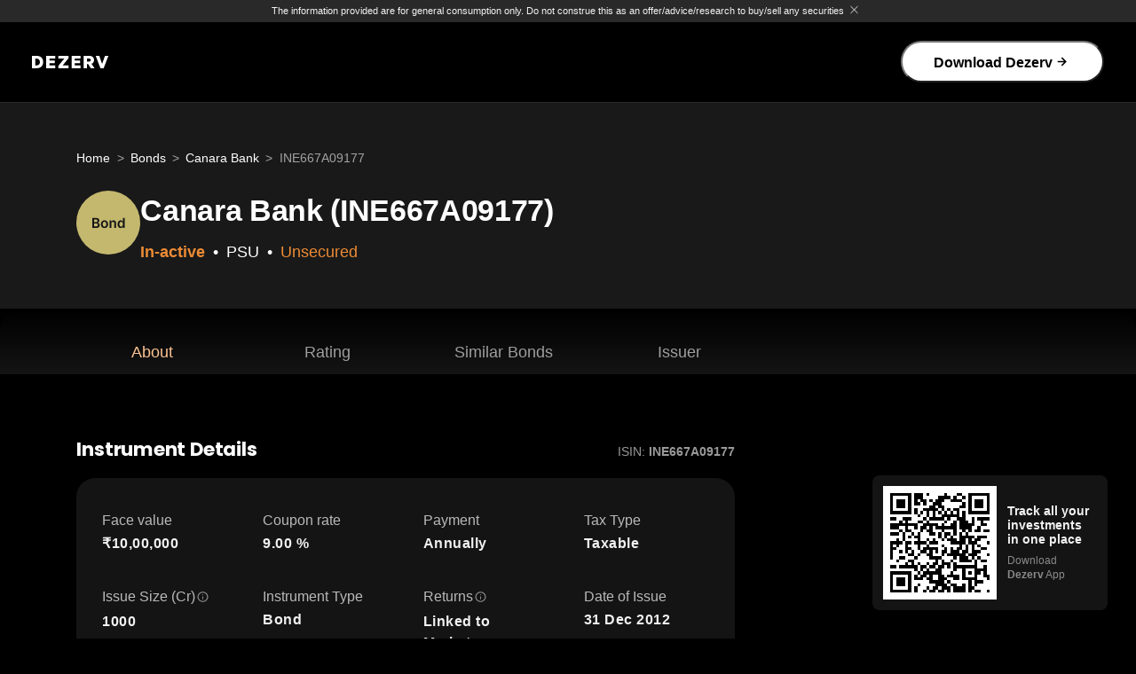

--- FILE ---
content_type: text/html
request_url: https://www.dezerv.in/bonds/canara-bank-bonds/ine667a09177/
body_size: 12988
content:
<!DOCTYPE html><html lang="en" class="__className_788f84 __className_98e99e"><head><meta charSet="utf-8"/><meta name="viewport" content="width=device-width, initial-scale=1, maximum-scale=1"/><link rel="preload" href="/bonds/_next/static/media/0484562807a97172-s.p.woff2" as="font" crossorigin="" type="font/woff2"/><link rel="preload" href="/bonds/_next/static/media/4c285fdca692ea22-s.p.woff2" as="font" crossorigin="" type="font/woff2"/><link rel="preload" href="/bonds/_next/static/media/7db6c35d839a711c-s.p.woff2" as="font" crossorigin="" type="font/woff2"/><link rel="preload" href="/bonds/_next/static/media/8888a3826f4a3af4-s.p.woff2" as="font" crossorigin="" type="font/woff2"/><link rel="preload" href="/bonds/_next/static/media/b957ea75a84b6ea7-s.p.woff2" as="font" crossorigin="" type="font/woff2"/><link rel="preload" href="/bonds/_next/static/media/e4af272ccee01ff0-s.p.woff2" as="font" crossorigin="" type="font/woff2"/><link rel="preload" href="/bonds/_next/static/media/eafabf029ad39a43-s.p.woff2" as="font" crossorigin="" type="font/woff2"/><link rel="stylesheet" href="/bonds/_next/static/css/13d1ca6469902460.css" data-precedence="next"/><link rel="stylesheet" href="/bonds/_next/static/css/23d43cf12b683ec8.css" data-precedence="next"/><link rel="stylesheet" href="/bonds/_next/static/css/8acddb35d40cca6d.css" data-precedence="next"/><link rel="preload" as="script" fetchPriority="low" href="/bonds/_next/static/chunks/webpack-5843d05eeac663ba.js"/><script src="/bonds/_next/static/css/13d1ca6469902460.css" async=""></script><script src="/bonds/_next/static/chunks/vendor-core-f6fcb0bc8fc88cc0.js" async=""></script><script src="/bonds/_next/static/chunks/vendor-misc-0e03fe8aac016106.js" async=""></script><script src="/bonds/_next/static/chunks/main-app-62531ae3e6c9010f.js" async=""></script><script src="/bonds/_next/static/chunks/components-110c926db31433b4.js" async=""></script><script src="/bonds/_next/static/chunks/app/(index)/layout-68ca7405a1182708.js" async=""></script><script src="/bonds/_next/static/chunks/vendor-utils-e8c4559366777a79.js" async=""></script><script src="/bonds/_next/static/chunks/vendor-state-0b963863bd54864f.js" async=""></script><script src="/bonds/_next/static/chunks/app/layout-a191b8c4b0034605.js" async=""></script><script src="/bonds/_next/static/chunks/default-_app-pages-browser_src_constants_footer_constants_js-_app-pages-browser_src_constants-9e715d-d370a812f0a74b57.js" async=""></script><script src="/bonds/_next/static/chunks/app/(index)/%5B...slug%5D/page-66920ba52d4fcec2.js" async=""></script><link rel="preload" href="https://www.googletagmanager.com/gtm.js?id=GTM-PNLKH4Q" as="script"/><meta name="format-detection" content="telephone=no"/><meta name="mobile-web-app-capable" content="yes"/><link rel="dns-prefetch" href="//fonts.googleapis.com"/><link rel="dns-prefetch" href="//fonts.gstatic.com"/><link rel="dns-prefetch" href="//www.googletagmanager.com"/><link rel="preconnect" href="https://fonts.googleapis.com"/><link rel="preconnect" href="https://fonts.gstatic.com" crossorigin="anonymous"/><title>INE667A09177 - Canara Bank</title><meta name="description" content="Explore ISIN: INE667A09177 Bond issued by Canara Bank maturing on 31 Dec 2022. Find its coupon rate, credit rating at Dezerv."/><meta name="robots" content="index, follow"/><link rel="canonical" href="https://www.dezerv.in/bonds/canara-bank-bonds/ine667a09177/"/><meta property="og:title" content="INE667A09177 - Canara Bank"/><meta property="og:description" content="Explore ISIN: INE667A09177 Bond issued by Canara Bank maturing on 31 Dec 2022. Find its coupon rate, credit rating at Dezerv."/><meta name="twitter:card" content="summary"/><meta name="twitter:title" content="INE667A09177 - Canara Bank"/><meta name="twitter:description" content="Explore ISIN: INE667A09177 Bond issued by Canara Bank maturing on 31 Dec 2022. Find its coupon rate, credit rating at Dezerv."/><link rel="icon" href="/bonds/favicon.ico" type="image/x-icon" sizes="32x32"/><meta name="next-size-adjust"/><script src="/bonds/_next/static/chunks/polyfills-42372ed130431b0a.js" noModule=""></script></head><body><div class="bonds_pageContainer__4SpXY"><div style="display:none"></div><div class="bonds-disclaimer_disclaimerContainer__bHUVz"><div class="bonds-disclaimer_section__3gesg"><p class="bonds-disclaimer_text__87RIu">The information provided are for general consumption only. Do not construe this as an offer/advice/research to buy/sell any securities</p><button class="bonds-disclaimer_closeButton__irkCW"><img alt="Close" loading="lazy" width="25" height="24" decoding="async" data-nimg="1" style="color:transparent" src="/bonds/_next/static/media/close-no-bg.e3e0edf3.svg"/></button></div></div><!--$--><div class="navbar_darkNav__3eSKu "><div class="navbar_borderedNav__h_t7x"><div class="navbar_nav__YsHmC navbar_navWrapper__Oc24u"><input type="checkbox" id="navbar_navCheck__GwiA1"/><div><a class="navbar_logoBrand__aZ6uV" href="/"><img alt="Dezerv" loading="lazy" width="132" height="22" decoding="async" data-nimg="1" style="color:transparent" src="https://d21ldyuk035o7q.cloudfront.net/dezerv-logo/dezerv-white.svg"/></a></div><div class="navbar_navBtn__N90HM" role="presentation"><label for="navbar_navCheck__GwiA1"><span class=""><img id="check" alt="" loading="lazy" width="20" height="15" decoding="async" data-nimg="1" style="color:transparent" src="/bonds/_next/static/media/menu-white.627e19bc.svg"/></span><span class="navbar_myclass__Sbjwq"><img alt="close" loading="lazy" width="15" height="15" decoding="async" data-nimg="1" style="color:transparent" src="/bonds/_next/static/media/close-white.dac9777c.svg"/></span></label></div><div class="navbar_navLinks__zf8de navbar_navCollapse__Nelge"><ul class="navbar_navNav__K_brJ"><li class="navbar_navItem__LD_y8"><button>Download Dezerv<img alt="arrow" loading="lazy" width="12" height="12" decoding="async" data-nimg="1" class="navbar_arrow__0Ub_h" style="color:transparent" src="/bonds/_next/static/media/arrow-stroke-black.cf82e994.svg"/></button></li></ul></div></div></div></div><!--/$--><section class="sb-hero_container__i6_R4" id="HEADER"><div class="mf_desktopLayout__GtJc6"><nav id="breadcrumb" class="sb-hero_breadcrumb__t_zEl"><ol class="breadcrumb_breadcrumb__2MtQl"><li class="breadcrumb_item__0i99r"><a class="breadcrumb_link__uBCbi" href="/">Home</a></li><li class="breadcrumb_item__0i99r"><a class="breadcrumb_link__uBCbi" href="/bonds/">Bonds</a></li><li class="breadcrumb_item__0i99r"><a class="breadcrumb_link__uBCbi" href="/bonds/canara-bank-bonds/">Canara Bank</a></li><li class="breadcrumb_item__0i99r"><span class="breadcrumb_link__uBCbi">INE667A09177</span></li></ol></nav></div><div class="sb-hero_content__5sZtL"><div class="sb-hero_iconContainer__iRqdN"><img alt="Bond Instrument" loading="lazy" width="80" height="80" decoding="async" data-nimg="1" class="sb-hero_logo___S3cn" style="color:transparent" src="https://d21ldyuk035o7q.cloudfront.net/seo-pages/bonds/bond.svg"/></div><div><h1>Canara Bank (INE667A09177)</h1><p class="sb-hero_tagContainer__njFhm"><span style="color:#ED8B35;font-weight:700" class="sb-hero_bulletItem__GUexN">In-active</span><span style="color:#ffffff;font-weight:400" class="sb-hero_bulletItem__GUexN">PSU</span><span style="color:#ED8B35;font-weight:400" class="sb-hero_bulletItem__GUexN">Unsecured</span></p></div></div></section><nav class="scrollspy-navbar_nav__GdHQM"><div id="NAVIGATION"><ul><li><a href="#ABOUT">About</a></li><li><a href="#RATING">Rating</a></li><li><a href="#SIMILAR_BONDS">Similar Bonds</a></li><li><a href="#ISSUER_DETAILS">Issuer</a></li></ul></div></nav><section class="sb-instrument-details_section__OvOvH" id="ABOUT"><div class="sb-instrument-details_container__SpcEP"><div class="sb-instrument-details_content__Q3zCQ" id="INSTRUMENT_BODY"><div class="sb-instrument-details_headingContainer__WTM0N"><h2>Instrument Details</h2><div class="sb-instrument-details_subHeading__tzJ1m">ISIN:<!-- --> <span>INE667A09177</span></div></div><div class="sb-instrument-details_body__pC_7y"><div class="sb-instrument-details_list__DXT6b "><div class="sb-instrument-details_listItem__4ZWmb"><div class="sb-instrument-details_heading__7Gj_G"><p>Face value</p></div><p>₹10,00,000</p></div><div class="sb-instrument-details_listItem__4ZWmb"><div class="sb-instrument-details_heading__7Gj_G"><p>Coupon rate</p></div><p>9.00 %</p></div><div class="sb-instrument-details_listItem__4ZWmb"><div class="sb-instrument-details_heading__7Gj_G"><p>Payment</p></div><p>Annually</p></div><div class="sb-instrument-details_listItem__4ZWmb"><div class="sb-instrument-details_heading__7Gj_G"><p>Tax Type</p></div><p>Taxable</p></div><div class="sb-instrument-details_listItem__4ZWmb"><div class="sb-instrument-details_heading__7Gj_G"><p>Issue Size (Cr)</p><span class="tooltip_tooltipContainer__tZERr" role="tooltip" aria-hidden="true"><img alt="i" data-tip="true" data-for="Issue Size (Cr)" loading="lazy" width="16" height="16" decoding="async" data-nimg="1" class="tooltip_tooltipIcon__bt9Cn" style="color:transparent" src="/bonds/_next/static/media/tooltip-icon.6fdda0eb.svg"/></span></div><p>1000</p></div><div class="sb-instrument-details_listItem__4ZWmb"><div class="sb-instrument-details_heading__7Gj_G"><p>Instrument Type</p></div><p>Bond</p></div><div class="sb-instrument-details_listItem__4ZWmb"><div class="sb-instrument-details_heading__7Gj_G"><p>Returns</p><span class="tooltip_tooltipContainer__tZERr" role="tooltip" aria-hidden="true"><img alt="i" data-tip="true" data-for="Returns" loading="lazy" width="16" height="16" decoding="async" data-nimg="1" class="tooltip_tooltipIcon__bt9Cn" style="color:transparent" src="/bonds/_next/static/media/tooltip-icon.6fdda0eb.svg"/></span></div><p>Linked to Markets</p></div><div class="sb-instrument-details_listItem__4ZWmb"><div class="sb-instrument-details_heading__7Gj_G"><p>Date of Issue</p></div><p>31 Dec 2012</p></div><div class="sb-instrument-details_listItem__4ZWmb"><div class="sb-instrument-details_heading__7Gj_G"><p>Maturity Date</p></div><p>31 Dec 2022</p></div><div class="sb-instrument-details_listItem__4ZWmb"><div class="sb-instrument-details_heading__7Gj_G"><p>Perpetual</p></div><p>Yes</p></div><div class="sb-instrument-details_listItem__4ZWmb"><div class="sb-instrument-details_heading__7Gj_G"><p>Listing Status</p></div><p>Unlisted</p></div><div class="sb-instrument-details_listItem__4ZWmb"><div class="sb-instrument-details_heading__7Gj_G"><p>Rating status</p></div><p>WITHDRAWN (CARE Ratings)</p></div><div class="sb-instrument-details_listItem__4ZWmb"><div class="sb-instrument-details_heading__7Gj_G"><p>Call Option</p></div><p>Not Available</p></div><div class="sb-instrument-details_listItem__4ZWmb"><div class="sb-instrument-details_heading__7Gj_G"><p>Put Option</p></div><p>Not Available</p></div><div class="sb-instrument-details_listItem__4ZWmb"><div class="sb-instrument-details_heading__7Gj_G"><p>Security with Collaterals</p></div><p>Unsecured</p></div><div class="sb-instrument-details_listItem__4ZWmb"><div class="sb-instrument-details_heading__7Gj_G"><p>Asset Coverage</p></div><p>-</p></div><div class="sb-instrument-details_listItem__4ZWmb"><div class="sb-instrument-details_heading__7Gj_G"><p>Seniority in Repayment</p></div><p>None</p></div><div class="sb-instrument-details_listItem__4ZWmb"><div class="sb-instrument-details_heading__7Gj_G"><p>Guarantee Type</p></div><p>Non Convertible</p></div></div><div><button class="sb-expand-collapse-button_btn__fYgi8 "><p>View more</p><img alt="→" loading="lazy" width="13" height="8" decoding="async" data-nimg="1" class="sb-expand-collapse-button_arrow__TCHlj" style="color:transparent" src="/bonds/_next/static/media/arrow-down-white.6251cad2.svg"/></button></div></div></div></div></section><section class="sb-about_section__L1R_3" id="ABOUT"><div class="sb-about_container__lES5j"><div class="sb-about_content__XuPgH"><div class="sb-about_heading__wJ4vX"><h2>About this Bond</h2></div><div class="sb-about_info__lmFrd">CANARA BANK 9 BD 31DC22 FVRS10LAC LOAUPTO30DC12</div><div id="text-ellipsis" class="sb-about_text__gQ7fp "><a href=/bonds/canara-bank-bonds/>Canara Bank</a>, a Public Sector Bank company, has floated Bond, 
    having ISIN value as INE667A09177, with a face value of ₹10,00,000 rs on 31Dec12 to raise 1000 crores. The debt instrument
    is issued with a coupon rate of 9.00 % and its interest is paid
    Annually. The returns are Taxable and one has to pay the applicable tax on the returns from this investment.
    As per the filings, the long description of this Unsecured
    Bond is 9.00% Unsecured Non Convertible Subordinated Tier II Bonds (Series XII) in nature of Promissory notes.Letter of Allotment Date of Maturity: 31/12/2022. This instrument is issued in Unknown mode. It has Simple coupon type
    with Full Redemption option. The Bond is Not listed on any stock exchange. CARE Ratings Limited has given WITHDRAWN rating to 
    this Bond on 31Dec12. This issuer is formerly known as CANARA BANK LIMITED Neither the Principal nor the Interest is covered for this Bond. Yes, this debt instrument is Perpetual In Nature.</div></div></div></section><section class="sb-rating_section__bjRwU" id="RATING"><div class="sb-rating_container__o2vvc"><h2>Rating (Debt Quality)</h2><div class="sb-rating_ratingCard___Y5Oc"><div class="sb-rating_part1__LFxzS"><div class="undefined rating-bar_container__Fv6a8 "><div class="rating-bar_dRatings__lBUGs"><svg version="1.1" width="245px" height="245px"><circle cx="122" cy="122" r="115" stroke-linecap="round"></circle></svg></div><div class="rating-bar_cRatings__Nsz97"><svg version="1.1" width="245px" height="245px"><circle cx="122" cy="122" r="115" stroke-linecap="round"></circle></svg></div><div class="rating-bar_bRatings__n4ILj"><svg version="1.1" width="245px" height="245px"><circle cx="122" cy="122" r="115" stroke-linecap="round"></circle></svg></div><div class="rating-bar_aRatings__Rizfj"><svg version="1.1" width="245px" height="245px"><circle cx="122" cy="122" r="115" stroke-linecap="round"></circle></svg></div><div class="rating-bar_ratingDetailds__BOvMU"><div class="rating-bar_title__fE2gt">Instrument Rating</div><div class="rating-bar_ratingId__JTkZU">N/A</div><div class="rating-bar_safety__8fwzq"></div></div></div><div style="background:rgba(255, 255, 255, 0.16)" class="sb-rating_ratingChip__GGCEi ">Not Rated</div></div><div class="sb-rating_part2__j5n_f"><div class="sb-rating-list-item_listItem__MOHAc"><div style="background:rgba(255, 255, 255, 0.16)" class="sb-rating-list-item_iconContainer__UNYVi false"><img alt="check" loading="lazy" width="40" height="40" decoding="async" data-nimg="1" style="color:transparent" src="https://dezerv-assets.s3.ap-south-1.amazonaws.com/seo-pages/bonds/sb-rating/question-circle.svg"/></div><div><div class="sb-rating-list-item_title__dHYm3">Date Verified</div><div class=" sb-rating-list-item_value__Seh7D">N/A</div></div></div><div class="sb-rating-list-item_listItem__MOHAc"><div style="background:rgba(255, 255, 255, 0.16)" class="sb-rating-list-item_iconContainer__UNYVi false"><img alt="check" loading="lazy" width="40" height="40" decoding="async" data-nimg="1" style="color:transparent" src="https://dezerv-assets.s3.ap-south-1.amazonaws.com/seo-pages/bonds/sb-rating/question-circle.svg"/></div><div><div class="sb-rating-list-item_title__dHYm3">Outlook</div><div class=" sb-rating-list-item_value__Seh7D">N/A</div></div></div></div></div><div class="sb-rating_infoCards__MqTTu"><div class="sb-rating-info-card_item__Y9SnX"><div class="sb-rating-info-card_header__MPxQS"><img alt="logo" loading="lazy" width="32" height="32" decoding="async" data-nimg="1" class="sb-rating-info-card_logo__ZlREC" style="color:transparent" src="https://d21ldyuk035o7q.cloudfront.net/seo-pages/bonds/sb-rating/sb-rating-repayment.svg"/></div><div class="sb-rating-info-card_title__DhJW0">Seniority in Repayment</div><div class="sb-rating-info-card_value__ro7de">None</div></div><div class="sb-rating-info-card_item__Y9SnX"><div class="sb-rating-info-card_header__MPxQS"><img alt="logo" loading="lazy" width="32" height="32" decoding="async" data-nimg="1" class="sb-rating-info-card_logo__ZlREC" style="color:transparent" src="https://d21ldyuk035o7q.cloudfront.net/seo-pages/bonds/sb-rating/sb-rating-lock.svg"/></div><div class="sb-rating-info-card_title__DhJW0">Security</div><div class="sb-rating-info-card_value__ro7de">Unsecured</div></div></div></div></section><section class="sb-summary_container__T7arO" id="SUMMARY"><div class="sb-summary_content__dV74S"><h2>Summary</h2><div class="sb-summary_table__23hdA"><div class="sb-summary_cell__vE7Vt"><h3>Instrument Attributes</h3><p style="font-weight:400;color:rgba(255, 255, 255, 0.5)">Value</p></div><div class="sb-summary_cell__vE7Vt"><h3>Coupon Rate</h3><p>9.00 %</p></div><div class="sb-summary_cell__vE7Vt"><h3>Returns</h3><p>Linked to Markets</p></div><div class="sb-summary_cell__vE7Vt"><h3>Bond Rating</h3><p>WITHDRAWN</p></div><div class="sb-summary_cell__vE7Vt"><h3>Seniority in Repayment</h3><p>None</p></div><div class="sb-summary_cell__vE7Vt"><h3>Instrument Category</h3><p>Non Convertible</p></div></div></div></section><section class="sb-carousel_section__mGTj7" id="SIMILAR_BONDS"><div class="sb-carousel_container__f4ul_"><h2 class="sb-carousel_heading__sBnAs">Similar Bonds</h2><div class="horizontalScroll_horizontalScrollContainer__AvQGf"><div class="horizontalScroll_scrollbar__e7L6m"><a class="bond-tile_link__FSk3g" href="/bonds/yarrow-infrastructure-private-limited-bonds/ine001w08076/" target="_blank" rel="noreferrer"><div class="bond-tile_tile__GJLvR"><div class="bond-tile_row__MZEmr"><img alt="Debenture" loading="lazy" width="48" height="48" decoding="async" data-nimg="1" class="bond-tile_img__XLZpn" style="color:transparent" src="https://d21ldyuk035o7q.cloudfront.net/seo-pages/bonds/debenture.svg"/><div class="bond-tile_rating__6sh0n"><div class="bond-tile_agency__L4tfd"></div><div style="color:#FFFFFFB2">Unrated</div></div><div><p class="bond-tile_tileHeading__vA9wq">16% Yarrow Infrastructure Private Limited (INE001W08076)</p><p><span style="color:#93BC63;font-weight:700" class="bond-tile_bulletItem__bSzdM">Active</span><span style="color:#ffffff;font-weight:400" class="bond-tile_bulletItem__bSzdM">Private Sector</span><span style="color:#ED8B35;font-weight:400" class="bond-tile_bulletItem__bSzdM">Unsecured</span></p></div></div><div class="bond-tile_items__BICm0 bond-tile_row__MZEmr"><div><div class="bond-tile_title__NfGOD">Min Investment</div><div class="bond-tile_value__VGA96">₹1,000</div></div><div><div class="bond-tile_title__NfGOD">Coupon Rate</div><div class="bond-tile_value__VGA96">16%</div></div><div><div class="bond-tile_title__NfGOD">Payment Frequency</div><div class="bond-tile_value__VGA96">Annually</div></div><div><div class="bond-tile_title__NfGOD">Return Type</div><div class="bond-tile_value__VGA96">Taxable</div></div></div></div></a><a class="bond-tile_link__FSk3g" href="/bonds/yarrow-infrastructure-private-limited-bonds/ine001w08084/" target="_blank" rel="noreferrer"><div class="bond-tile_tile__GJLvR"><div class="bond-tile_row__MZEmr"><img alt="Debenture" loading="lazy" width="48" height="48" decoding="async" data-nimg="1" class="bond-tile_img__XLZpn" style="color:transparent" src="https://d21ldyuk035o7q.cloudfront.net/seo-pages/bonds/debenture.svg"/><div class="bond-tile_rating__6sh0n"><div class="bond-tile_agency__L4tfd"></div><div style="color:#FFFFFFB2">Unrated</div></div><div><p class="bond-tile_tileHeading__vA9wq">16% Yarrow Infrastructure Private Limited (INE001W08084)</p><p><span style="color:#93BC63;font-weight:700" class="bond-tile_bulletItem__bSzdM">Active</span><span style="color:#ffffff;font-weight:400" class="bond-tile_bulletItem__bSzdM">Private Sector</span><span style="color:#ED8B35;font-weight:400" class="bond-tile_bulletItem__bSzdM">Unsecured</span></p></div></div><div class="bond-tile_items__BICm0 bond-tile_row__MZEmr"><div><div class="bond-tile_title__NfGOD">Min Investment</div><div class="bond-tile_value__VGA96">₹1,000</div></div><div><div class="bond-tile_title__NfGOD">Coupon Rate</div><div class="bond-tile_value__VGA96">16%</div></div><div><div class="bond-tile_title__NfGOD">Payment Frequency</div><div class="bond-tile_value__VGA96">Annually</div></div><div><div class="bond-tile_title__NfGOD">Return Type</div><div class="bond-tile_value__VGA96">Taxable</div></div></div></div></a><a class="bond-tile_link__FSk3g" href="/bonds/yarrow-infrastructure-private-limited-bonds/ine001w08092/" target="_blank" rel="noreferrer"><div class="bond-tile_tile__GJLvR"><div class="bond-tile_row__MZEmr"><img alt="Debenture" loading="lazy" width="48" height="48" decoding="async" data-nimg="1" class="bond-tile_img__XLZpn" style="color:transparent" src="https://d21ldyuk035o7q.cloudfront.net/seo-pages/bonds/debenture.svg"/><div class="bond-tile_rating__6sh0n"><div class="bond-tile_agency__L4tfd"></div><div style="color:#FFFFFFB2">Unrated</div></div><div><p class="bond-tile_tileHeading__vA9wq">16% Yarrow Infrastructure Private Limited (INE001W08092)</p><p><span style="color:#93BC63;font-weight:700" class="bond-tile_bulletItem__bSzdM">Active</span><span style="color:#ffffff;font-weight:400" class="bond-tile_bulletItem__bSzdM">Private Sector</span><span style="color:#ED8B35;font-weight:400" class="bond-tile_bulletItem__bSzdM">Unsecured</span></p></div></div><div class="bond-tile_items__BICm0 bond-tile_row__MZEmr"><div><div class="bond-tile_title__NfGOD">Min Investment</div><div class="bond-tile_value__VGA96">₹1,000</div></div><div><div class="bond-tile_title__NfGOD">Coupon Rate</div><div class="bond-tile_value__VGA96">16%</div></div><div><div class="bond-tile_title__NfGOD">Payment Frequency</div><div class="bond-tile_value__VGA96">Annually</div></div><div><div class="bond-tile_title__NfGOD">Return Type</div><div class="bond-tile_value__VGA96">Taxable</div></div></div></div></a><a class="bond-tile_link__FSk3g" href="/bonds/yarrow-infrastructure-private-limited-bonds/ine001w08100/" target="_blank" rel="noreferrer"><div class="bond-tile_tile__GJLvR"><div class="bond-tile_row__MZEmr"><img alt="Debenture" loading="lazy" width="48" height="48" decoding="async" data-nimg="1" class="bond-tile_img__XLZpn" style="color:transparent" src="https://d21ldyuk035o7q.cloudfront.net/seo-pages/bonds/debenture.svg"/><div class="bond-tile_rating__6sh0n"><div class="bond-tile_agency__L4tfd"></div><div style="color:#FFFFFFB2">Unrated</div></div><div><p class="bond-tile_tileHeading__vA9wq">16% Yarrow Infrastructure Private Limited (INE001W08100)</p><p><span style="color:#93BC63;font-weight:700" class="bond-tile_bulletItem__bSzdM">Active</span><span style="color:#ffffff;font-weight:400" class="bond-tile_bulletItem__bSzdM">Private Sector</span><span style="color:#ED8B35;font-weight:400" class="bond-tile_bulletItem__bSzdM">Unsecured</span></p></div></div><div class="bond-tile_items__BICm0 bond-tile_row__MZEmr"><div><div class="bond-tile_title__NfGOD">Min Investment</div><div class="bond-tile_value__VGA96">₹1,000</div></div><div><div class="bond-tile_title__NfGOD">Coupon Rate</div><div class="bond-tile_value__VGA96">16%</div></div><div><div class="bond-tile_title__NfGOD">Payment Frequency</div><div class="bond-tile_value__VGA96">Annually</div></div><div><div class="bond-tile_title__NfGOD">Return Type</div><div class="bond-tile_value__VGA96">Taxable</div></div></div></div></a><a class="bond-tile_link__FSk3g" href="/bonds/yarrow-infrastructure-private-limited-bonds/ine001w08118/" target="_blank" rel="noreferrer"><div class="bond-tile_tile__GJLvR"><div class="bond-tile_row__MZEmr"><img alt="Debenture" loading="lazy" width="48" height="48" decoding="async" data-nimg="1" class="bond-tile_img__XLZpn" style="color:transparent" src="https://d21ldyuk035o7q.cloudfront.net/seo-pages/bonds/debenture.svg"/><div class="bond-tile_rating__6sh0n"><div class="bond-tile_agency__L4tfd"></div><div style="color:#FFFFFFB2">Unrated</div></div><div><p class="bond-tile_tileHeading__vA9wq">16% Yarrow Infrastructure Private Limited (INE001W08118)</p><p><span style="color:#93BC63;font-weight:700" class="bond-tile_bulletItem__bSzdM">Active</span><span style="color:#ffffff;font-weight:400" class="bond-tile_bulletItem__bSzdM">Private Sector</span><span style="color:#ED8B35;font-weight:400" class="bond-tile_bulletItem__bSzdM">Unsecured</span></p></div></div><div class="bond-tile_items__BICm0 bond-tile_row__MZEmr"><div><div class="bond-tile_title__NfGOD">Min Investment</div><div class="bond-tile_value__VGA96">₹1,000</div></div><div><div class="bond-tile_title__NfGOD">Coupon Rate</div><div class="bond-tile_value__VGA96">16%</div></div><div><div class="bond-tile_title__NfGOD">Payment Frequency</div><div class="bond-tile_value__VGA96">Annually</div></div><div><div class="bond-tile_title__NfGOD">Return Type</div><div class="bond-tile_value__VGA96">Taxable</div></div></div></div></a></div><div class="horizontalScroll_scrollButtons__nRUnH"><div class="arrow_scrollArrow__EYG__  arrow_scrollArrowLeft__247kg arrow_scrollArrowDarkDisabled__Z7YVZ " role="presentation"></div><div class="arrow_scrollArrow__EYG__  arrow_scrollArrowRight__b_gh3 arrow_scrollArrowDarkDisabled__Z7YVZ 
              }" role="presentation"></div></div></div></div></section><section class="sb-issuer_section__4jRF_" id="ISSUER_DETAILS"><div class="sb-issuer_container__Hl8mj"><h2>About the issuer</h2><div class="sb-issuer_items__llJUU"><div class="sb-issuer_item__cvt8m"><img alt="Basic Industry" loading="lazy" width="48" height="48" decoding="async" data-nimg="1" class="sb-issuer_logo__2q9Of" style="color:transparent" src="https://d21ldyuk035o7q.cloudfront.net/seo-pages/bonds/industry.svg"/><div><div class="sb-issuer_title__7J3S5">BASIC INDUSTRY</div><div class="sb-issuer_value__oIwWh">Public Sector Bank</div></div></div><div class="sb-issuer_item__cvt8m"><img alt="Head Office" loading="lazy" width="48" height="48" decoding="async" data-nimg="1" class="sb-issuer_logo__2q9Of" style="color:transparent" src="https://d21ldyuk035o7q.cloudfront.net/seo-pages/bonds/head-office.svg"/><div><div class="sb-issuer_title__7J3S5">HEAD OFFICE</div><div class="sb-issuer_value__oIwWh">Bangalore</div></div></div><div class="sb-issuer_item__cvt8m"><img alt="Sector name" loading="lazy" width="48" height="48" decoding="async" data-nimg="1" class="sb-issuer_logo__2q9Of" style="color:transparent" src="https://d21ldyuk035o7q.cloudfront.net/seo-pages/bonds/sector.svg"/><div><div class="sb-issuer_title__7J3S5">SECTOR</div><div class="sb-issuer_value__oIwWh">Financial Services</div></div></div><div class="sb-issuer_item__cvt8m"><img alt="Issuer ownership" loading="lazy" width="48" height="48" decoding="async" data-nimg="1" class="sb-issuer_logo__2q9Of" style="color:transparent" src="https://d21ldyuk035o7q.cloudfront.net/seo-pages/bonds/ownership.svg"/><div><div class="sb-issuer_title__7J3S5">ISSUER OWNERSHIP</div><div class="sb-issuer_value__oIwWh">PSU</div></div></div></div></div></section><div class="compact-banner_container__TS9gX"><div class="compact-banner_compactWMBannerContainer__8GLla"><div class="compact-banner_leftSection__B8wEx"><img alt="wm-logo" loading="lazy" width="160" height="160" decoding="async" data-nimg="1" class="compact-banner_wmBanner__LKjQe" style="color:transparent" src="/bonds/_next/static/media/dezerv_app_logo.430179a5.svg"/><div class="compact-banner_contentSection__TFj5S"><h3 class="compact-banner_contentHeading__7QnjW">Take control of your wealth</h3><p class="compact-banner_contentSubheading__zgrmB">Track and Analyse all your investments with Dezerv</p><div class="compact-banner_ratingsContainer__mKFq0"><div class="compact-banner_ratingCard___HFtv"><p class="compact-banner_numberRating__x07yj">4.3</p><p class="compact-banner_ratingText__gsdYR">Rating</p></div><img alt="rating" loading="lazy" width="144" height="24" decoding="async" data-nimg="1" style="color:transparent" src="/bonds/_next/static/media/rating.0eeb2bcc.svg"/></div><button class="compact-banner_downloadButton__OHpbq">Download Now</button><div class="compact-banner_mobileRatingsContainer__IG_yW"><div class="rating-without-qr_ratingWithoutQrDark__0GAkJ"><p class="rating-without-qr_ratingDark__AFCxE">Rated <span>★ 4.3+</span> on</p><img alt="playstore" loading="lazy" width="20" height="20" decoding="async" data-nimg="1" style="color:transparent" src="/bonds/_next/static/media/playstore.65459def.svg"/><img alt="appstore" loading="lazy" width="20" height="20" decoding="async" data-nimg="1" style="color:transparent" src="/bonds/_next/static/media/appstore.657e4e43.svg"/></div></div></div></div><div class="compact-banner_rightSection__N8Ery"><div class="compact-banner_downloadApp__cdKDE"><p>Download the App</p><div role="presentation"><img alt="appstore" loading="lazy" width="150" height="50" decoding="async" data-nimg="1" style="color:transparent" src="/bonds/_next/static/media/apple-store.2ec8cfb0.webp"/></div><div role="presentation"><img alt="playstore" loading="lazy" width="150" height="44" decoding="async" data-nimg="1" style="color:transparent" src="/bonds/_next/static/media/playstore.45e8ccea.webp"/></div></div><div class="compact-banner_qrImg__APrNx"><img alt="wm-qr" loading="lazy" width="135" height="135" decoding="async" data-nimg="1" style="color:transparent" src="https://d21ldyuk035o7q.cloudfront.net/seo_wm_qr/bonds_seo_web_qr_code.svg"/></div></div></div></div><section class="sb-carousel_section__mGTj7" id="ISSUER_DETAILS"><div class="sb-carousel_container__f4ul_"><h2 class="sb-carousel_heading__sBnAs">Other Bonds of Canara Bank</h2><div class="horizontalScroll_horizontalScrollContainer__AvQGf"><div class="horizontalScroll_scrollbar__e7L6m"><a class="bond-tile_link__FSk3g" href="/bonds/canara-bank-bonds/ine476a08167/" target="_blank" rel="noreferrer"><div class="bond-tile_tile__GJLvR"><div class="bond-tile_row__MZEmr"><img alt="Bond Instrument" loading="lazy" width="48" height="48" decoding="async" data-nimg="1" class="bond-tile_img__XLZpn" style="color:transparent" src="https://d21ldyuk035o7q.cloudfront.net/seo-pages/bonds/bond.svg"/><div class="bond-tile_rating__6sh0n"><div class="bond-tile_agency__L4tfd">INDIA</div><div style="color:#2D9B95">AA</div></div><div><p class="bond-tile_tileHeading__vA9wq">8.24% Canara Bank - AA Rated (INE476A08167)</p><p><span style="color:#93BC63;font-weight:700" class="bond-tile_bulletItem__bSzdM">Active</span><span style="color:#ffffff;font-weight:400" class="bond-tile_bulletItem__bSzdM">PSU</span><span style="color:#ED8B35;font-weight:400" class="bond-tile_bulletItem__bSzdM">Unsecured</span></p></div></div><div class="bond-tile_items__BICm0 bond-tile_row__MZEmr"><div><div class="bond-tile_title__NfGOD">Min Investment</div><div class="bond-tile_value__VGA96">₹1,00,00,00,000</div></div><div><div class="bond-tile_title__NfGOD">Coupon Rate</div><div class="bond-tile_value__VGA96">8.24%</div></div><div><div class="bond-tile_title__NfGOD">Payment Frequency</div><div class="bond-tile_value__VGA96">Annually</div></div><div><div class="bond-tile_title__NfGOD">Return Type</div><div class="bond-tile_value__VGA96">Taxable</div></div></div></div></a><a class="bond-tile_link__FSk3g" href="/bonds/canara-bank-bonds/ine476a08159/" target="_blank" rel="noreferrer"><div class="bond-tile_tile__GJLvR"><div class="bond-tile_row__MZEmr"><img alt="Bond Instrument" loading="lazy" width="48" height="48" decoding="async" data-nimg="1" class="bond-tile_img__XLZpn" style="color:transparent" src="https://d21ldyuk035o7q.cloudfront.net/seo-pages/bonds/bond.svg"/><div class="bond-tile_rating__6sh0n"><div class="bond-tile_agency__L4tfd">INDIA</div><div style="color:#2D9B95">AA</div></div><div><p class="bond-tile_tileHeading__vA9wq">8.07% Canara Bank - AA Rated (INE476A08159)</p><p><span style="color:#93BC63;font-weight:700" class="bond-tile_bulletItem__bSzdM">Active</span><span style="color:#ffffff;font-weight:400" class="bond-tile_bulletItem__bSzdM">PSU</span><span style="color:#ED8B35;font-weight:400" class="bond-tile_bulletItem__bSzdM">Unsecured</span></p></div></div><div class="bond-tile_items__BICm0 bond-tile_row__MZEmr"><div><div class="bond-tile_title__NfGOD">Min Investment</div><div class="bond-tile_value__VGA96">₹1,00,00,00,000</div></div><div><div class="bond-tile_title__NfGOD">Coupon Rate</div><div class="bond-tile_value__VGA96">8.07%</div></div><div><div class="bond-tile_title__NfGOD">Payment Frequency</div><div class="bond-tile_value__VGA96">Annually</div></div><div><div class="bond-tile_title__NfGOD">Return Type</div><div class="bond-tile_value__VGA96">Taxable</div></div></div></div></a><a class="bond-tile_link__FSk3g" href="/bonds/canara-bank-bonds/ine476a08142/" target="_blank" rel="noreferrer"><div class="bond-tile_tile__GJLvR"><div class="bond-tile_row__MZEmr"><img alt="Bond Instrument" loading="lazy" width="48" height="48" decoding="async" data-nimg="1" class="bond-tile_img__XLZpn" style="color:transparent" src="https://d21ldyuk035o7q.cloudfront.net/seo-pages/bonds/bond.svg"/><div class="bond-tile_rating__6sh0n"><div class="bond-tile_agency__L4tfd">INDIA</div><div style="color:#93BC63">AAA</div></div><div><p class="bond-tile_tileHeading__vA9wq">7.09% Canara Bank - AAA Rated (INE476A08142)</p><p><span style="color:#93BC63;font-weight:700" class="bond-tile_bulletItem__bSzdM">Active</span><span style="color:#ffffff;font-weight:400" class="bond-tile_bulletItem__bSzdM">PSU</span><span style="color:#ED8B35;font-weight:400" class="bond-tile_bulletItem__bSzdM">Unsecured</span></p></div></div><div class="bond-tile_items__BICm0 bond-tile_row__MZEmr"><div><div class="bond-tile_title__NfGOD">Min Investment</div><div class="bond-tile_value__VGA96">₹1,00,00,00,000</div></div><div><div class="bond-tile_title__NfGOD">Coupon Rate</div><div class="bond-tile_value__VGA96">7.09%</div></div><div><div class="bond-tile_title__NfGOD">Payment Frequency</div><div class="bond-tile_value__VGA96">Annually</div></div><div><div class="bond-tile_title__NfGOD">Return Type</div><div class="bond-tile_value__VGA96">Taxable</div></div></div></div></a><a class="bond-tile_link__FSk3g" href="/bonds/canara-bank-bonds/ine476a08134/" target="_blank" rel="noreferrer"><div class="bond-tile_tile__GJLvR"><div class="bond-tile_row__MZEmr"><img alt="Bond Instrument" loading="lazy" width="48" height="48" decoding="async" data-nimg="1" class="bond-tile_img__XLZpn" style="color:transparent" src="https://d21ldyuk035o7q.cloudfront.net/seo-pages/bonds/bond.svg"/><div class="bond-tile_rating__6sh0n"><div class="bond-tile_agency__L4tfd">INDIA</div><div style="color:#2D9B95">AA</div></div><div><p class="bond-tile_tileHeading__vA9wq">8.05% Canara Bank - AA Rated (INE476A08134)</p><p><span style="color:#93BC63;font-weight:700" class="bond-tile_bulletItem__bSzdM">Active</span><span style="color:#ffffff;font-weight:400" class="bond-tile_bulletItem__bSzdM">PSU</span><span style="color:#ED8B35;font-weight:400" class="bond-tile_bulletItem__bSzdM">Unsecured</span></p></div></div><div class="bond-tile_items__BICm0 bond-tile_row__MZEmr"><div><div class="bond-tile_title__NfGOD">Min Investment</div><div class="bond-tile_value__VGA96">₹1,00,00,00,000</div></div><div><div class="bond-tile_title__NfGOD">Coupon Rate</div><div class="bond-tile_value__VGA96">8.05%</div></div><div><div class="bond-tile_title__NfGOD">Payment Frequency</div><div class="bond-tile_value__VGA96">Annually</div></div><div><div class="bond-tile_title__NfGOD">Return Type</div><div class="bond-tile_value__VGA96">Taxable</div></div></div></div></a><a class="bond-tile_link__FSk3g" href="/bonds/canara-bank-bonds/ine476a08126/" target="_blank" rel="noreferrer"><div class="bond-tile_tile__GJLvR"><div class="bond-tile_row__MZEmr"><img alt="Bond Instrument" loading="lazy" width="48" height="48" decoding="async" data-nimg="1" class="bond-tile_img__XLZpn" style="color:transparent" src="https://d21ldyuk035o7q.cloudfront.net/seo-pages/bonds/bond.svg"/><div class="bond-tile_rating__6sh0n"><div class="bond-tile_agency__L4tfd">INDIA</div><div style="color:#2D9B95">AA</div></div><div><p class="bond-tile_tileHeading__vA9wq">8.40% Canara Bank - AA Rated (INE476A08126)</p><p><span style="color:#93BC63;font-weight:700" class="bond-tile_bulletItem__bSzdM">Active</span><span style="color:#ffffff;font-weight:400" class="bond-tile_bulletItem__bSzdM">PSU</span><span style="color:#ED8B35;font-weight:400" class="bond-tile_bulletItem__bSzdM">Unsecured</span></p></div></div><div class="bond-tile_items__BICm0 bond-tile_row__MZEmr"><div><div class="bond-tile_title__NfGOD">Min Investment</div><div class="bond-tile_value__VGA96">₹1,00,00,00,000</div></div><div><div class="bond-tile_title__NfGOD">Coupon Rate</div><div class="bond-tile_value__VGA96">8.40%</div></div><div><div class="bond-tile_title__NfGOD">Payment Frequency</div><div class="bond-tile_value__VGA96">Annually</div></div><div><div class="bond-tile_title__NfGOD">Return Type</div><div class="bond-tile_value__VGA96">Taxable</div></div></div></div></a></div><div class="horizontalScroll_scrollButtons__nRUnH"><div class="arrow_scrollArrow__EYG__  arrow_scrollArrowLeft__247kg arrow_scrollArrowDarkDisabled__Z7YVZ " role="presentation"></div><div class="arrow_scrollArrow__EYG__  arrow_scrollArrowRight__b_gh3 arrow_scrollArrowDarkDisabled__Z7YVZ 
              }" role="presentation"></div></div></div></div></section><section class="bonds-faq_container__LEyDo" id="FAQS"><div class="bonds-faq_section__R_e8B"><div class="bonds-faq_title__duSGw"><h2 style="font-size:32px;line-height:40px;font-weight:700">FAQs about INE667A09177 issued by Canara Bank</h2></div><div class="bonds-faq_body__sHi9f"><div class="bonds-faq_accordionContainer___0Ccn"><div class="bonds-faq_accordionData__vLL8o" itemScope="" itemProp="mainEntity" itemType="https://schema.org/Question"><div class="bonds-faq_activeAccordion__DwlCJ bonds-faq_cardStyle__4B0Xf" role="presentation" data-testid="accordion-0"><div data-testid="head-0"><h3 id="faq-question-1" itemProp="name">What is the instrument name of INE667A09177 ISIN?</h3><img alt="img" data-testid="head-arrow-0" loading="lazy" width="32" height="32" decoding="async" data-nimg="1" style="color:transparent" src="/bonds/_next/static/media/up-arrow-fill-black.3a65dd05.svg"/></div></div><div data-testid="body-0" class="bonds-faq_cardBodyStyle__geCD_"><div itemScope="" itemProp="acceptedAnswer" itemType="https://schema.org/Answer"><div class="bonds-faq_answer__TtRkW" itemProp="text">The instrument name of INE667A09177 ISIN is <strong>CANARA BANK 9 BD 31DC22 FVRS10LAC LOAUPTO30DC12</strong>.</div></div></div></div><div class="bonds-faq_accordionData__vLL8o" itemScope="" itemProp="mainEntity" itemType="https://schema.org/Question"><div class=" bonds-faq_cardStyle__4B0Xf" role="presentation" data-testid="accordion-1"><div data-testid="head-1"><h3 id="faq-question-2" itemProp="name">How frequently is the interest paid on INE667A09177 bond issued by Canara Bank?</h3><img alt="img" data-testid="head-arrow-1" loading="lazy" width="32" height="32" decoding="async" data-nimg="1" style="color:transparent" src="/bonds/_next/static/media/down-arrow-fill-black.4a895c0c.svg"/></div></div><div data-testid="body-1" class="bonds-faq_cardBodyStyle__geCD_"><div itemScope="" itemProp="acceptedAnswer" itemType="https://schema.org/Answer"><div class="bonds-faq_answer__TtRkW" itemProp="text">The interest earned from INE667A09177 bond issued by Canara Bank is paid <strong>Annually</strong>, ensuring regular and consistent income for investors.</div></div></div></div><div class="bonds-faq_accordionData__vLL8o" itemScope="" itemProp="mainEntity" itemType="https://schema.org/Question"><div class=" bonds-faq_cardStyle__4B0Xf" role="presentation" data-testid="accordion-2"><div data-testid="head-2"><h3 id="faq-question-3" itemProp="name">What is the credit rating of the INE667A09177 bond issued by Canara Bank?</h3><img alt="img" data-testid="head-arrow-2" loading="lazy" width="32" height="32" decoding="async" data-nimg="1" style="color:transparent" src="/bonds/_next/static/media/down-arrow-fill-black.4a895c0c.svg"/></div></div><div data-testid="body-2" class="bonds-faq_cardBodyStyle__geCD_"><div itemScope="" itemProp="acceptedAnswer" itemType="https://schema.org/Answer"><div class="bonds-faq_answer__TtRkW" itemProp="text">This INE667A09177 bond issued by Canara Bank has been assigned a credit rating of <strong>WITHDRAWN</strong> by <strong>CARE Ratings Limited</strong>, directly indicating the issuer's creditworthiness and the probability of default.</div></div></div></div><div class="bonds-faq_accordionData__vLL8o" itemScope="" itemProp="mainEntity" itemType="https://schema.org/Question"><div class=" bonds-faq_cardStyle__4B0Xf" role="presentation" data-testid="accordion-3"><div data-testid="head-3"><h3 id="faq-question-4" itemProp="name">What is the coupon rate of INE667A09177 bond issued by Canara Bank?</h3><img alt="img" data-testid="head-arrow-3" loading="lazy" width="32" height="32" decoding="async" data-nimg="1" style="color:transparent" src="/bonds/_next/static/media/down-arrow-fill-black.4a895c0c.svg"/></div></div><div data-testid="body-3" class="bonds-faq_cardBodyStyle__geCD_"><div itemScope="" itemProp="acceptedAnswer" itemType="https://schema.org/Answer"><div class="bonds-faq_answer__TtRkW" itemProp="text">The coupon rate of INE667A09177 bond issued by Canara Bank is <strong>9.00 %</strong>.</div></div></div></div><div class="bonds-faq_accordionData__vLL8o" itemScope="" itemProp="mainEntity" itemType="https://schema.org/Question"><div class=" bonds-faq_cardStyle__4B0Xf" role="presentation" data-testid="accordion-4"><div data-testid="head-4"><h3 id="faq-question-5" itemProp="name">Who is the issuer of INE667A09177 Bond?</h3><img alt="img" data-testid="head-arrow-4" loading="lazy" width="32" height="32" decoding="async" data-nimg="1" style="color:transparent" src="/bonds/_next/static/media/down-arrow-fill-black.4a895c0c.svg"/></div></div><div data-testid="body-4" class="bonds-faq_cardBodyStyle__geCD_"><div itemScope="" itemProp="acceptedAnswer" itemType="https://schema.org/Answer"><div class="bonds-faq_answer__TtRkW" itemProp="text">The INE667A09177 Bond is issued by Canara Bank, a <strong>PSU</strong> company.</div></div></div></div></div></div></div></section><div class="banner-2_popupBox__8hjHj"><div class="banner-2_text__hcIVT"><h3 class="banner-2_modalHeading__GSZmK"><strong>Track &amp; Analyse</strong> all your investments in one place</h3><div class="banner-2_trustFactors__aHlkz"><div class="banner-2_factor__Tp_k2"><img alt="green-tick" loading="lazy" width="20" height="20" decoding="async" data-nimg="1" style="color:transparent" src="/bonds/_next/static/media/bg-green-tick-black.2fdb61ac.svg"/><p>Compare your portfolio&#x27;s performance with benchmarks</p></div><div class="banner-2_factor__Tp_k2"><img alt="green-tick" loading="lazy" width="20" height="20" decoding="async" data-nimg="1" style="color:transparent" src="/bonds/_next/static/media/bg-green-tick-black.2fdb61ac.svg"/><p>Identify potential risks in your portfolio and learn to fix them</p></div><div class="banner-2_factor__Tp_k2"><img alt="green-tick" loading="lazy" width="20" height="20" decoding="async" data-nimg="1" style="color:transparent" src="/bonds/_next/static/media/bg-green-tick-black.2fdb61ac.svg"/><p>Track all your family&#x27;s investments in one place</p></div></div><button>Download Dezerv<img alt="arrow" loading="lazy" width="18" height="18" decoding="async" data-nimg="1" style="color:transparent" src="/bonds/_next/static/media/arrow-stroke-black.cf82e994.svg"/></button><div class="banner-2_mobileRatings__Y0m6k"><div class="rating-without-qr_ratingWithoutQrLight__5vBKZ"><p class="rating-without-qr_ratingLight__8qidK">Rated <span>★ 4.3+</span> on</p><img alt="playstore" loading="lazy" width="20" height="20" decoding="async" data-nimg="1" style="color:transparent" src="/bonds/_next/static/media/playstore.65459def.svg"/><img alt="appstore" loading="lazy" width="20" height="20" decoding="async" data-nimg="1" style="color:transparent" src="/bonds/_next/static/media/appstore.657e4e43.svg"/></div></div></div><div class="banner-2_imgContainer__U2yfg"><img alt="wm screen" loading="lazy" width="500" height="500" decoding="async" data-nimg="1" class="banner-2_desktopImage__Y_I6T" style="color:transparent" src="/bonds/_next/static/media/big-banner-hero.45a5d1f9.svg"/><img alt="wm screen mobile" loading="lazy" width="288" height="288" decoding="async" data-nimg="1" class="banner-2_mobileImage__Lb_sB" style="color:transparent" src="/bonds/_next/static/media/big-banner-hero-mobile.dc2735eb.svg"/></div></div><section class="bonds-footer_section__Dq71h"><div class="bonds-footer_container__ijzgg"><div class="bonds-footer_listContainer__keszH"><div class="bonds-list_container__Rt1RG bonds-list_expanded__pWqVO"><div class="bonds-list_heading__qo58T" role="button" tabindex="0"><h6>Popular Collection Pages</h6><img alt="collapse" loading="lazy" width="16" height="2" decoding="async" data-nimg="1" style="color:transparent" src="/bonds/_next/static/media/minus-white.5aa4329c.svg"/></div><ul><li><a href="/bonds/perpetual-bonds/">Perpetual Bonds</a></li><li><a href="/bonds/zero-coupon-bonds/">Zero Coupon Bonds</a></li><li><a href="/bonds/nbfc-bonds/">NBFC Bonds</a></li><li><a href="/bonds/mld-market-linked-debentures/">MLDs</a></li><li><a href="/bonds/secured-bonds/">Secured Bonds</a></li><li><a href="/bonds/psu-bonds/">Public Sector Bonds</a></li><li><a href="/bonds/state-guaranteed-bonds/">State Guaranteed Bonds</a></li><li><a href="/bonds/callable-bonds/">Callable Bonds</a></li><li><a href="/bonds/convertible-bonds/">Convertible Bonds</a></li></ul></div><div class="bonds-list_container__Rt1RG bonds-list_expanded__pWqVO"><div class="bonds-list_heading__qo58T" role="button" tabindex="0"><h6>Popular Issuers</h6><img alt="collapse" loading="lazy" width="16" height="2" decoding="async" data-nimg="1" style="color:transparent" src="/bonds/_next/static/media/minus-white.5aa4329c.svg"/></div><ul><li><a href="/bonds/nhai-national-highways-authority-of-india-bonds/">NHAI Bonds</a></li><li><a href="/bonds/rec-rural-electrification-corporation-limited-bonds/">REC Bonds</a></li><li><a href="/bonds/sbi-state-bank-of-india-bonds/">SBI Bonds</a></li><li><a href="/bonds/idfc-first-bank-limited-bonds/">IDFC Bonds</a></li><li><a href="/bonds/hdfc-housing-development-finance-corporation-ltd-bonds/">HDFC Bonds</a></li><li><a href="/bonds/irfc-indian-railway-finance-corporation-limited-bonds/">IRFC Bonds</a></li><li><a href="/bonds/pfc-power-finance-corporation-ltd.-bonds">PFC Bonds</a></li><li><a href="/bonds/ntpc-bonds/">NTPC Bonds</a></li><li><a href="/bonds/anand-rathi-bonds/">Anand Rathi Bonds</a></li></ul></div><div class="bonds-list_container__Rt1RG bonds-list_expanded__pWqVO"><div class="bonds-list_heading__qo58T" role="button" tabindex="0"><h6>Bonds Academy</h6><img alt="collapse" loading="lazy" width="16" height="2" decoding="async" data-nimg="1" style="color:transparent" src="/bonds/_next/static/media/minus-white.5aa4329c.svg"/></div><ul><li><a href="/bonds/debentures/">Debentures</a></li><li><a href="/bonds/sgb-bonds/">SGB gold bonds</a></li><li><a href="/bonds/electoral-bonds-in-india-limits-eligibility-benefits/">Electoral bonds</a></li><li><a href="/bonds/types-of-bonds-in-india/">Types of bonds</a></li><li><a href="/bonds/government-bonds-of-india/">Government bonds</a></li><li><a href="/bonds/rbi-bonds-of-india/">RBI bonds</a></li><li><a href="/bonds/bharat-bonds-of-india/">Bharat bond</a></li><li><a href="/bonds/bonds-vs-debentures/">Bonds vs Debentures</a></li><li><a href="/bonds/corporate-bonds/">Corporate bonds</a></li><li><a href="/bonds/dated-gsecs-vs-tbills-vs-sdls/">Dated G-Secs vs T-bills vs SDLs</a></li><li><a href="/bonds/bond-yield-vs-interest-rate/">Bond yield vs Interest rate</a></li></ul></div></div></div></section><section data-section-id="End of page" id="FOOTER" class="dark-bg"><div class="footer-mixins_footer__bxWRX"><div class="social-links_container__3J9Wp"><div class="social-links_main__u_08_"><div class="social-links_section__PDl_B"><div class="social-links_buildingContainer__bBmQ6"><div class="social-links_quote__nMFGH" style="font-weight:800"><strong> You are building India’s future,</strong> we are building<br/> yours.</div><div class="social-links_right__77HsB"><a href="https://www.youtube.com/channel/UC6VaZcCcyOKLgieihIgn9Rg/" target="_blank" rel="noreferrer"><img alt="youtube" loading="lazy" width="32" height="32" decoding="async" data-nimg="1" class="social-links_socialLinks__4q8ig" style="color:transparent" src="/bonds/_next/static/media/youtube.da116a16.svg"/></a><a href="https://www.linkedin.com/company/dezerv-in/" target="_blank" rel="noreferrer"><img alt="linkedin" loading="lazy" width="32" height="33" decoding="async" data-nimg="1" class="social-links_socialLinks__4q8ig" style="color:transparent" src="/bonds/_next/static/media/linkedin.021737ca.svg"/></a><a href="https://www.facebook.com/dezerv-105167248321531" rel="noreferrer" target="_blank"><img alt="fb" loading="lazy" width="32" height="33" decoding="async" data-nimg="1" class="social-links_socialLinks__4q8ig" style="color:transparent" src="/bonds/_next/static/media/facebook.323e0b84.svg"/></a><a href="https://www.instagram.com/dezerv.in/" target="_blank" rel="noreferrer"><img alt="insta" loading="lazy" width="32" height="33" decoding="async" data-nimg="1" class="social-links_socialLinks__4q8ig" style="color:transparent" src="/bonds/_next/static/media/instagram.9d76ca80.svg"/></a><a href="https://twitter.com/dezervHQ?s=09" target="_blank" rel="noreferrer"><img alt="twitter" loading="lazy" width="31" height="28" decoding="async" data-nimg="1" class="social-links_socialLinks__4q8ig" style="color:transparent" src="/bonds/_next/static/media/twitter.9df838ec.svg"/></a></div></div><div class="social-links_pagesAccordion__bDKRx"><div class="social-links_accordionData__qTLz_"><div class=" social-links_arrowRight__A6Qob" role="presentation" data-testid="accordion-0"><div data-testid="head-0"><img alt="img" data-testid="head-arrow-0" loading="lazy" width="24" height="24" decoding="async" data-nimg="1" style="color:transparent" src="/bonds/_next/static/media/arrow-circle-up.1d659c5d.svg"/><div class="social-links_pageHead__TWBec">Knowledge Repository</div></div></div><div data-testid="body-0" class=""><div class="social-links_pageBody__cRIL7"><div class="social-links_page__DOYmS"><a class="social-links_link__bcLt3" href="/bonds/">Bonds</a></div><div class="social-links_page__DOYmS"><a class="social-links_link__bcLt3" href="/ipa/">IPA</a></div><div class="social-links_page__DOYmS"><a class="social-links_link__bcLt3" href="/mutual-funds/">Mutual Funds</a></div><div class="social-links_page__DOYmS"><a class="social-links_link__bcLt3" href="/portfolio-management-services/">Portfolio Management Services</a></div><div class="social-links_page__DOYmS"><a class="social-links_link__bcLt3" href="/wealth-monitor/">Wealth Monitor</a></div><div class="social-links_page__DOYmS"><a class="social-links_link__bcLt3" href="/decks/ers-factsheet/">ERS Factsheet</a></div><div class="social-links_page__DOYmS"><a class="social-links_link__bcLt3" href="/decks/dynamic-debt-plus-factsheet/">DDD+ Factsheet</a></div></div></div><hr class="accordion_accordionHr__l8Y4A" data-testid="break-line-0"/></div><div class="social-links_accordionData__qTLz_"><div class=" social-links_arrowRight__A6Qob" role="presentation" data-testid="accordion-1"><div data-testid="head-1"><img alt="img" data-testid="head-arrow-1" loading="lazy" width="24" height="24" decoding="async" data-nimg="1" style="color:transparent" src="/bonds/_next/static/media/arrow-circle-down.9435da09.svg"/><div class="social-links_pageHead__TWBec">About</div></div></div><div data-testid="body-1" class=""><div class="social-links_pageBody__cRIL7"><div class="social-links_page__DOYmS"><a class="social-links_link__bcLt3" href="/team/">Team</a></div><div class="social-links_page__DOYmS"><a class="social-links_link__bcLt3" href="/careers/">Careers</a></div><div class="social-links_page__DOYmS"><a class="social-links_link__bcLt3" href="/faqs/">FAQs</a></div><div class="social-links_page__DOYmS"><a class="social-links_link__bcLt3" href="/blog/">Blog</a></div><div class="social-links_page__DOYmS"><a class="social-links_link__bcLt3" href="/investment-philosophy/">Investment Philosophy</a></div></div></div><hr class="accordion_accordionHr__l8Y4A" data-testid="break-line-1"/></div><div class="social-links_accordionData__qTLz_"><div class=" social-links_arrowRight__A6Qob" role="presentation" data-testid="accordion-2"><div data-testid="head-2"><img alt="img" data-testid="head-arrow-2" loading="lazy" width="24" height="24" decoding="async" data-nimg="1" style="color:transparent" src="/bonds/_next/static/media/arrow-circle-down.9435da09.svg"/><div class="social-links_pageHead__TWBec">Legal</div></div></div><div data-testid="body-2" class=""><div class="social-links_pageBody__cRIL7"><div class="social-links_page__DOYmS"><a class="social-links_link__bcLt3" href="/contact/">Contact</a></div><div class="social-links_page__DOYmS"><a class="social-links_link__bcLt3" href="/disclaimer/">Disclaimer</a></div><div class="social-links_page__DOYmS"><a class="social-links_link__bcLt3" href="/caution-for-investors/">Fraud Notice</a></div><div class="social-links_page__DOYmS"><a class="social-links_link__bcLt3" href="https://smartodr.in/login">ODR Portal</a></div><div class="social-links_page__DOYmS"><a class="social-links_link__bcLt3" href="/privacy/">Privacy</a></div><div class="social-links_page__DOYmS"><a class="social-links_link__bcLt3" href="/cancellation/">Returns &amp; Cancellation</a></div><div class="social-links_page__DOYmS"><a class="social-links_link__bcLt3" href="/security/">Security</a></div><div class="social-links_page__DOYmS"><a class="social-links_link__bcLt3" href="/terms/">Terms &amp; Disclosure</a></div><div class="social-links_page__DOYmS"><a class="social-links_link__bcLt3" href="https://www.cvlkra.com/KYCInquiry.aspx">KYC Check</a></div></div></div><hr class="accordion_accordionHr__l8Y4A" data-testid="break-line-2"/></div></div></div></div></div><div class="disclaimer_container__9Ij5J" style="text-align:left">©2021-2025 Dezerv. All Rights Reserved<br/><br/>Dezerv Investments Pvt. Ltd. is a Portfolio Manager with SEBI Registration no. INP000007377, a member of BSE with SEBI Stock Broker Registration no. INZ000303136, and an Investment Manager to Category - I AIF-VCF-Angel Fund with SEBI Registration no. IN/AIF1/22-23/1066.<br/><br/>Mutual Fund distribution services are offered through Dezerv Distribution Services Pvt Limited, a wholly owned subsidiary with AMFI Registration No.: ARN -248439. **Mutual fund investments are subject to market risks, read all scheme related documents carefully.** Terms and conditions of the website are applicable. Privacy policy of the website is applicable.</div></div></section></div><div class="wm-qr-sticky_wmWidgetContainer__kPhgS"><div class="wm-qr-sticky_webContainer__O8Seb"><img alt="qr" loading="lazy" width="108" height="108" decoding="async" data-nimg="1" class="wm-qr-sticky_qr__jWOnc" style="color:transparent" src="https://d21ldyuk035o7q.cloudfront.net/seo_wm_qr/bonds_seo_web_qr_code.svg"/><div><h3>Track all your investments in one place</h3><p>Download <strong>Dezerv</strong> App</p></div></div><div class="wm-qr-sticky_mobileContainer__L4adE"><div class="wm-qr-sticky_containerWithoutBtn__13Al7"><div class="wm-qr-sticky_crossContainer__InBuS"><img alt="cross" loading="lazy" width="20" height="20" decoding="async" data-nimg="1" class="wm-qr-sticky_cross__OsEoq" style="color:transparent" src="/bonds/_next/static/media/cross.ed9a51ac.svg"/></div><img alt="wm logo" loading="lazy" width="56" height="56" decoding="async" data-nimg="1" style="color:transparent" src="/bonds/_next/static/media/footer-wm-icon.43cdd708.svg"/><p>Track and monitor all <br/> your investments</p></div><button>Get App</button></div></div><script src="/bonds/_next/static/chunks/webpack-5843d05eeac663ba.js" async=""></script><script>(self.__next_f=self.__next_f||[]).push([0]);self.__next_f.push([2,null])</script><script>self.__next_f.push([1,"1:HL[\"/bonds/_next/static/media/0484562807a97172-s.p.woff2\",\"font\",{\"crossOrigin\":\"\",\"type\":\"font/woff2\"}]\n2:HL[\"/bonds/_next/static/media/4c285fdca692ea22-s.p.woff2\",\"font\",{\"crossOrigin\":\"\",\"type\":\"font/woff2\"}]\n3:HL[\"/bonds/_next/static/media/7db6c35d839a711c-s.p.woff2\",\"font\",{\"crossOrigin\":\"\",\"type\":\"font/woff2\"}]\n4:HL[\"/bonds/_next/static/media/8888a3826f4a3af4-s.p.woff2\",\"font\",{\"crossOrigin\":\"\",\"type\":\"font/woff2\"}]\n5:HL[\"/bonds/_next/static/media/b957ea75a84b6ea7-s.p.woff2\",\"font\",{\"crossOrigin\":\"\",\"type\":\"font/woff2\"}]\n6:HL[\"/bonds/_next/static/media/e4af272ccee01ff0-s.p.woff2\",\"font\",{\"crossOrigin\":\"\",\"type\":\"font/woff2\"}]\n7:HL[\"/bonds/_next/static/media/eafabf029ad39a43-s.p.woff2\",\"font\",{\"crossOrigin\":\"\",\"type\":\"font/woff2\"}]\n8:HL[\"/bonds/_next/static/css/13d1ca6469902460.css\",\"style\"]\n9:HL[\"/bonds/_next/static/css/23d43cf12b683ec8.css\",\"style\"]\na:HL[\"/bonds/_next/static/css/8acddb35d40cca6d.css\",\"style\"]\n"])</script><script>self.__next_f.push([1,"b:I[12846,[],\"\"]\ne:I[4707,[],\"\"]\n10:I[36423,[],\"\"]\n11:I[86849,[\"components\",\"static/chunks/components-110c926db31433b4.js\",\"app/(index)/layout\",\"static/chunks/app/(index)/layout-68ca7405a1182708.js\"],\"default\"]\n12:I[98087,[\"vendor-utils\",\"static/chunks/vendor-utils-e8c4559366777a79.js\",\"vendor-state\",\"static/chunks/vendor-state-0b963863bd54864f.js\",\"app/layout\",\"static/chunks/app/layout-a191b8c4b0034605.js\"],\"GoogleTagManager\"]\n13:I[81021,[\"vendor-utils\",\"static/chunks/vendor-utils-e8c4559366777a79.js\",\"vendor-state\",\"static/chunks/vendor-state-0b963863bd54864f.js\",\"app/layout\",\"static/chunks/app/layout-a191b8c4b0034605.js\"],\"default\"]\n14:I[93973,[\"vendor-utils\",\"static/chunks/vendor-utils-e8c4559366777a79.js\",\"vendor-state\",\"static/chunks/vendor-state-0b963863bd54864f.js\",\"app/layout\",\"static/chunks/app/layout-a191b8c4b0034605.js\"],\"default\"]\n15:I[40522,[\"vendor-utils\",\"static/chunks/vendor-utils-e8c4559366777a79.js\",\"vendor-state\",\"static/chunks/vendor-state-0b963863bd54864f.js\",\"app/layout\",\"static/chunks/app/layout-a191b8c4b0034605.js\"],\"default\"]\n1b:I[61060,[],\"\"]\nf:[\"slug\",\"canara-bank-bonds/ine667a09177\",\"c\"]\n16:{\"fontFamily\":\"system-ui,\\\"Segoe UI\\\",Roboto,Helvetica,Arial,sans-serif,\\\"Apple Color Emoji\\\",\\\"Segoe UI Emoji\\\"\",\"height\":\"100vh\",\"textAlign\":\"center\",\"display\":\"flex\",\"flexDirection\":\"column\",\"alignItems\":\"center\",\"justifyContent\":\"center\"}\n17:{\"display\":\"inline-block\",\"margin\":\"0 20px 0 0\",\"padding\":\"0 23px 0 0\",\"fontSize\":24,\"fontWeight\":500,\"verticalAlign\":\"top\",\"lineHeight\":\"49px\"}\n18:{\"display\":\"inline-block\"}\n19:{\"fontSize\":14,\"fontWeight\":400,\"lineHeight\":\"49px\",\"margin\":0}\n1c:[]\n"])</script><script>self.__next_f.push([1,"0:[\"$\",\"$Lb\",null,{\"buildId\":\"ieHPoR13aTTtLr9VzyHlY\",\"assetPrefix\":\"/bonds\",\"urlParts\":[\"\",\"canara-bank-bonds\",\"ine667a09177\",\"\"],\"initialTree\":[\"\",{\"children\":[\"(index)\",{\"children\":[[\"slug\",\"canara-bank-bonds/ine667a09177\",\"c\"],{\"children\":[\"__PAGE__?{\\\"slug\\\":[\\\"canara-bank-bonds\\\",\\\"ine667a09177\\\"]}\",{}]}]}]},\"$undefined\",\"$undefined\",true],\"initialSeedData\":[\"\",{\"children\":[\"(index)\",{\"children\":[[\"slug\",\"canara-bank-bonds/ine667a09177\",\"c\"],{\"children\":[\"__PAGE__\",{},[[\"$Lc\",\"$Ld\",null],null],null]},[null,[\"$\",\"$Le\",null,{\"parallelRouterKey\":\"children\",\"segmentPath\":[\"children\",\"(index)\",\"children\",\"$f\",\"children\"],\"error\":\"$undefined\",\"errorStyles\":\"$undefined\",\"errorScripts\":\"$undefined\",\"template\":[\"$\",\"$L10\",null,{}],\"templateStyles\":\"$undefined\",\"templateScripts\":\"$undefined\",\"notFound\":\"$undefined\",\"notFoundStyles\":\"$undefined\"}]],null]},[[[[\"$\",\"link\",\"0\",{\"rel\":\"stylesheet\",\"href\":\"/bonds/_next/static/css/8acddb35d40cca6d.css\",\"precedence\":\"next\",\"crossOrigin\":\"$undefined\"}]],[[\"$\",\"$Le\",null,{\"parallelRouterKey\":\"children\",\"segmentPath\":[\"children\",\"(index)\",\"children\"],\"error\":\"$undefined\",\"errorStyles\":\"$undefined\",\"errorScripts\":\"$undefined\",\"template\":[\"$\",\"$L10\",null,{}],\"templateStyles\":\"$undefined\",\"templateScripts\":\"$undefined\",\"notFound\":[[\"$\",\"title\",null,{\"children\":\"404: This page could not be found.\"}],[\"$\",\"div\",null,{\"style\":{\"fontFamily\":\"system-ui,\\\"Segoe UI\\\",Roboto,Helvetica,Arial,sans-serif,\\\"Apple Color Emoji\\\",\\\"Segoe UI Emoji\\\"\",\"height\":\"100vh\",\"textAlign\":\"center\",\"display\":\"flex\",\"flexDirection\":\"column\",\"alignItems\":\"center\",\"justifyContent\":\"center\"},\"children\":[\"$\",\"div\",null,{\"children\":[[\"$\",\"style\",null,{\"dangerouslySetInnerHTML\":{\"__html\":\"body{color:#000;background:#fff;margin:0}.next-error-h1{border-right:1px solid rgba(0,0,0,.3)}@media (prefers-color-scheme:dark){body{color:#fff;background:#000}.next-error-h1{border-right:1px solid rgba(255,255,255,.3)}}\"}}],[\"$\",\"h1\",null,{\"className\":\"next-error-h1\",\"style\":{\"display\":\"inline-block\",\"margin\":\"0 20px 0 0\",\"padding\":\"0 23px 0 0\",\"fontSize\":24,\"fontWeight\":500,\"verticalAlign\":\"top\",\"lineHeight\":\"49px\"},\"children\":\"404\"}],[\"$\",\"div\",null,{\"style\":{\"display\":\"inline-block\"},\"children\":[\"$\",\"h2\",null,{\"style\":{\"fontSize\":14,\"fontWeight\":400,\"lineHeight\":\"49px\",\"margin\":0},\"children\":\"This page could not be found.\"}]}]]}]}]],\"notFoundStyles\":[]}],[\"$\",\"$L11\",null,{\"qrImage\":\"https://d21ldyuk035o7q.cloudfront.net/seo_wm_qr/bonds_seo_web_qr_code.svg\",\"downloadLink\":\"https://wealthcheckup.onelink.me/aenA/muxot31e\"}]]],null],null]},[[[[\"$\",\"link\",\"0\",{\"rel\":\"stylesheet\",\"href\":\"/bonds/_next/static/css/13d1ca6469902460.css\",\"precedence\":\"next\",\"crossOrigin\":\"$undefined\"}],[\"$\",\"link\",\"1\",{\"rel\":\"stylesheet\",\"href\":\"/bonds/_next/static/css/23d43cf12b683ec8.css\",\"precedence\":\"next\",\"crossOrigin\":\"$undefined\"}]],[\"$\",\"html\",null,{\"lang\":\"en\",\"className\":\"__className_788f84 __className_98e99e\",\"children\":[[\"$\",\"head\",null,{\"children\":[[\"$\",\"meta\",null,{\"name\":\"format-detection\",\"content\":\"telephone=no\"}],[\"$\",\"meta\",null,{\"name\":\"mobile-web-app-capable\",\"content\":\"yes\"}],[\"$\",\"link\",null,{\"rel\":\"dns-prefetch\",\"href\":\"//fonts.googleapis.com\"}],[\"$\",\"link\",null,{\"rel\":\"dns-prefetch\",\"href\":\"//fonts.gstatic.com\"}],[\"$\",\"link\",null,{\"rel\":\"dns-prefetch\",\"href\":\"//www.googletagmanager.com\"}],[\"$\",\"link\",null,{\"rel\":\"preconnect\",\"href\":\"https://fonts.googleapis.com\"}],[\"$\",\"link\",null,{\"rel\":\"preconnect\",\"href\":\"https://fonts.gstatic.com\",\"crossOrigin\":\"anonymous\"}],[\"$\",\"$L12\",null,{\"gtmId\":\"GTM-PNLKH4Q\"}]]}],[\"$\",\"body\",null,{\"children\":[\"$\",\"$L13\",null,{\"children\":[\"$\",\"$L14\",null,{\"children\":[\"$\",\"$L15\",null,{\"children\":[\"$\",\"$Le\",null,{\"parallelRouterKey\":\"children\",\"segmentPath\":[\"children\"],\"error\":\"$undefined\",\"errorStyles\":\"$undefined\",\"errorScripts\":\"$undefined\",\"template\":[\"$\",\"$L10\",null,{}],\"templateStyles\":\"$undefined\",\"templateScripts\":\"$undefined\",\"notFound\":[[\"$\",\"title\",null,{\"children\":\"404: This page could not be found.\"}],[\"$\",\"div\",null,{\"style\":\"$16\",\"children\":[\"$\",\"div\",null,{\"children\":[[\"$\",\"style\",null,{\"dangerouslySetInnerHTML\":{\"__html\":\"body{color:#000;background:#fff;margin:0}.next-error-h1{border-right:1px solid rgba(0,0,0,.3)}@media (prefers-color-scheme:dark){body{color:#fff;background:#000}.next-error-h1{border-right:1px solid rgba(255,255,255,.3)}}\"}}],[\"$\",\"h1\",null,{\"className\":\"next-error-h1\",\"style\":\"$17\",\"children\":\"404\"}],[\"$\",\"div\",null,{\"style\":\"$18\",\"children\":[\"$\",\"h2\",null,{\"style\":\"$19\",\"children\":\"This page could not be found.\"}]}]]}]}]],\"notFoundStyles\":[]}]}]}]}]}]]}]],null],null],\"couldBeIntercepted\":false,\"initialHead\":[null,\"$L1a\"],\"globalErrorComponent\":\"$1b\",\"missingSlots\":\"$W1c\"}]\n"])</script><script>self.__next_f.push([1,"1d:I[88299,[\"components\",\"static/chunks/components-110c926db31433b4.js\",\"vendor-utils\",\"static/chunks/vendor-utils-e8c4559366777a79.js\",\"vendor-state\",\"static/chunks/vendor-state-0b963863bd54864f.js\",\"default-_app-pages-browser_src_constants_footer_constants_js-_app-pages-browser_src_constants-9e715d\",\"static/chunks/default-_app-pages-browser_src_constants_footer_constants_js-_app-pages-browser_src_constants-9e715d-d370a812f0a74b57.js\",\"app/(index)/[...slug]/page\",\"static/chunks/app/(index)/%5B...slug%5D/page-66920ba52d4fcec2.js\"],\"default\"]\n1e:T406,\u003ca href=/bonds/canara-bank-bonds/\u003eCanara Bank\u003c/a\u003e, a Public Sector Bank company, has floated Bond, \n    having ISIN value as INE667A09177, with a face value of ₹10,00,000 rs on 31Dec12 to raise 1000 crores. The debt instrument\n    is issued with a coupon rate of 9.00 % and its interest is paid\n    Annually. The returns are Taxable and one has to pay the applicable tax on the returns from this investment.\n    As per the filings, the long description of this Unsecured\n    Bond is 9.00% Unsecured Non Convertible Subordinated Tier II Bonds (Series XII) in nature of Promissory notes.Letter of Allotment Date of Maturity: 31/12/2022. This instrument is issued in Unknown mode. It has Simple coupon type\n    with Full Redemption option. The Bond is Not listed on any stock exchange. CARE Ratings Limited has given WITHDRAWN rating to \n    this Bond on 31Dec12. This issuer is formerly known as CANARA BANK LIMITED Neither the Principal nor the Interest is covered for this Bond. Yes, this debt instrument is Perpetual In Nature."])</script><script>self.__next_f.push([1,"d:[\"$\",\"$L1d\",null,{\"pageContext\":{\"meta\":{\"id\":8844,\"isin\":\"INE667A09177\",\"updatedAt\":\"2025-12-30T15:47:02.740Z\",\"slug\":\"/canara-bank-bonds/ine667a09177/\",\"description\":\"Explore ISIN: INE667A09177 Bond issued by Canara Bank maturing on 31 Dec 2022. Find its coupon rate, credit rating at Dezerv.\",\"title\":\"INE667A09177 - Canara Bank\",\"name\":\"Canara Bank (INE667A09177)\",\"issuer\":\"CANARA BANK\",\"rating\":\"WITHDRAWN\",\"returnType\":\"Taxable\",\"paymentFrequency\":\"Annually\",\"couponRate\":\"No\"},\"uiSchema\":{\"order\":[\"HEADER\",\"NAVIGATION\",\"INSTRUMENT_DETAILS\",\"ABOUT\",\"RATING\",\"SUMMARY\",\"SIMILAR_BONDS\",\"ISSUER_DETAILS\",\"COMPACT_WM_BANNER\",\"BONDS_OF_SAME_ISSUER\",\"FAQS\",\"WEALTH_MONITOR_CARD\",\"FOOTER_BONDS\"],\"components\":{\"NAVIGATION\":{\"uiType\":\"STICKY_NAVIGATION\",\"key\":\"NAVIGATION\",\"bucket\":\"NAVIGATION\",\"meta\":{\"items\":[{\"title\":\"About\",\"key\":\"#ABOUT\"},{\"title\":\"Rating\",\"key\":\"#RATING\"},{\"title\":\"Similar Bonds\",\"key\":\"#SIMILAR_BONDS\"},{\"title\":\"Issuer\",\"key\":\"#ISSUER_DETAILS\"}]}},\"HEADER\":{\"uiType\":\"HEADER\",\"key\":\"HEADER\",\"bucket\":\"HEADER\",\"meta\":{\"logo\":{\"url\":\"https://d21ldyuk035o7q.cloudfront.net/seo-pages/bonds/bond.svg\",\"alt\":\"Bond Instrument\"},\"title\":\"Canara Bank (INE667A09177)\",\"items\":[{\"title\":\"In-active\",\"fontWeight\":\"700\",\"color\":\"#ED8B35\"},{\"title\":\"PSU\",\"fontWeight\":\"400\",\"color\":\"#ffffff\"},{\"title\":\"Unsecured\",\"fontWeight\":\"400\",\"color\":\"#ED8B35\"}]}},\"INSTRUMENT_DETAILS\":{\"uiType\":\"TABULAR_GRID\",\"key\":\"INSTRUMENT_DETAILS\",\"bucket\":\"ABOUT\",\"meta\":{\"title\":\"Instrument Details\",\"subTitle\":\"ISIN: INE667A09177\",\"bgColor\":\"rgba(255, 255, 255, 0.08)\",\"items\":[{\"title\":\"Face value\",\"tooltip\":null,\"value\":\"₹10,00,000\"},{\"title\":\"Coupon rate\",\"tooltip\":null,\"value\":\"9.00 %\"},{\"title\":\"Payment\",\"tooltip\":null,\"value\":\"Annually\"},{\"title\":\"Tax Type\",\"tooltip\":null,\"value\":\"Taxable\"},{\"title\":\"Issue Size (Cr)\",\"tooltip\":{\"id\":\"Issue Size (Cr)\",\"text\":\"Unknown\"},\"value\":1000},{\"title\":\"Instrument Type\",\"tooltip\":null,\"value\":\"Bond\"},{\"title\":\"Returns\",\"tooltip\":{\"id\":\"Returns\",\"text\":\"Low:    0 - 4%\u003cbr/\u003eMedium: 4%-8%\u003cbr/\u003eHigh:   8% and more\"},\"value\":\"Linked to Markets\"},{\"title\":\"Date of Issue\",\"tooltip\":null,\"value\":\"31 Dec 2012\"},{\"title\":\"Maturity Date\",\"tooltip\":null,\"value\":\"31 Dec 2022\"},{\"title\":\"Perpetual\",\"tooltip\":null,\"value\":\"Yes\"},{\"title\":\"Listing Status\",\"tooltip\":null,\"value\":\"Unlisted\"},{\"title\":\"Rating status\",\"tooltip\":null,\"value\":\"WITHDRAWN (CARE Ratings)\"},{\"title\":\"Call Option\",\"tooltip\":{\"id\":\"Call Option\",\"text\":null},\"value\":\"Not Available\"},{\"title\":\"Put Option\",\"tooltip\":{\"id\":\"Put Option\",\"text\":null},\"value\":\"Not Available\"},{\"title\":\"Security with Collaterals\",\"tooltip\":null,\"value\":\"Unsecured\"},{\"title\":\"Asset Coverage\",\"tooltip\":null,\"value\":\"-\"},{\"title\":\"Seniority in Repayment\",\"tooltip\":null,\"value\":\"None\"},{\"title\":\"Guarantee Type\",\"tooltip\":null,\"value\":\"Non Convertible\"}]}},\"ABOUT\":{\"uiType\":\"PARAGRAPH\",\"key\":\"ABOUT\",\"bucket\":\"ABOUT\",\"meta\":{\"title\":\"About this Bond\",\"info\":\"CANARA BANK 9 BD 31DC22 FVRS10LAC LOAUPTO30DC12\",\"text\":\"$1e\"}},\"RATING\":{\"uiType\":\"RATING\",\"key\":\"RATING\",\"bucket\":\"RATING\",\"meta\":{\"bgColor\":\"rgba(255, 255, 255, 0.08)\",\"title\":\"Rating (Debt Quality)\",\"items\":[{\"leftItem\":{\"id\":\"N/A\",\"title\":\"Instrument Rating\",\"badge\":{\"title\":\"Not Rated\",\"color\":\"rgba(255, 255, 255, 0.16)\"}},\"rightItems\":[{\"title\":\"Date Verified\",\"subTitle\":\"N/A\",\"icon\":{\"url\":\"https://dezerv-assets.s3.ap-south-1.amazonaws.com/seo-pages/bonds/sb-rating/question-circle.svg\",\"color\":\"rgba(255, 255, 255, 0.16)\"}},{\"title\":\"Outlook\",\"subTitle\":\"N/A\",\"icon\":{\"url\":\"https://dezerv-assets.s3.ap-south-1.amazonaws.com/seo-pages/bonds/sb-rating/question-circle.svg\",\"color\":\"rgba(255, 255, 255, 0.16)\"}}]}],\"bottomItems\":[{\"title\":\"Seniority in Repayment\",\"subTitle\":\"None\",\"icon\":{\"url\":\"https://d21ldyuk035o7q.cloudfront.net/seo-pages/bonds/sb-rating/sb-rating-repayment.svg\"},\"info\":\"Lorem Ipsum\"},{\"title\":\"Security\",\"subTitle\":\"Unsecured\",\"icon\":{\"url\":\"https://d21ldyuk035o7q.cloudfront.net/seo-pages/bonds/sb-rating/sb-rating-lock.svg\"},\"info\":\"Lorem Ipsum\"}]}},\"CASHFLOW\":{\"uiType\":\"STEPS\",\"key\":\"CASHFLOW\",\"bucket\":\"CASHFLOW\",\"meta\":{\"title\":\"Investment Calculation (Pre-Tax)\",\"subTitle\":\"Below is an indicative cash-flow on investment, actual cash-flow may differ.\",\"items\":[]}},\"SUMMARY\":{\"uiType\":\"TABLE\",\"key\":\"SUMMARY\",\"bucket\":\"SUMMARY\",\"meta\":{\"bgColor\":\"rgba(255, 255, 255, 0.08)\",\"title\":\"Summary\",\"items\":[{\"title\":\"Instrument Attributes\",\"value\":\"Value\",\"color\":\"rgba(255, 255, 255, 0.5)\",\"fontWeight\":\"400\"},{\"title\":\"Coupon Rate\",\"value\":\"9.00 %\"},{\"title\":\"Returns\",\"value\":\"Linked to Markets\"},{\"title\":\"Bond Rating\",\"value\":\"WITHDRAWN\"},{\"title\":\"Seniority in Repayment\",\"value\":\"None\"},{\"title\":\"Instrument Category\",\"value\":\"Non Convertible\"}]}},\"SIMILAR_BONDS\":{\"uiType\":\"CAROUSEL\",\"key\":\"SIMILAR_BONDS\",\"bucket\":\"SIMILAR_BONDS\",\"meta\":{\"bgColor\":\"rgba(255, 255, 255, 0.1)\",\"title\":\"Similar Bonds\",\"items\":[{\"logo\":{\"url\":\"https://d21ldyuk035o7q.cloudfront.net/seo-pages/bonds/debenture.svg\",\"alt\":\"Debenture\"},\"meta\":{\"id\":5182,\"isin\":\"INE001W08076\",\"updatedAt\":\"2025-12-30T15:52:13.702Z\",\"slug\":\"/yarrow-infrastructure-private-limited-bonds/ine001w08076/\",\"description\":\"Explore ISIN: INE001W08076 Debenture issued by Yarrow Infrastructure Private Limited maturing on 04 Feb 2042. Find its coupon rate, credit rating at Dezerv.\",\"title\":\"INE001W08076 - Yarrow Infrastructure Private Limited\",\"name\":\"16% Yarrow Infrastructure Private Limited (INE001W08076)\",\"issuer\":\"YARROW INFRASTRUCTURE PRIVATE LIMITED\",\"rating\":\"Unrated\",\"returnType\":\"Taxable\",\"paymentFrequency\":\"Annually\",\"couponRate\":\"Yes\"},\"title\":\"16% Yarrow Infrastructure Private Limited (INE001W08076)\",\"stats\":[{\"title\":\"Active\",\"fontWeight\":\"700\",\"color\":\"#93BC63\"},{\"title\":\"Private Sector\",\"fontWeight\":\"400\",\"color\":\"#ffffff\"},{\"title\":\"Unsecured\",\"fontWeight\":\"400\",\"color\":\"#ED8B35\"}],\"items\":[{\"title\":\"Min Investment\",\"value\":\"₹1,000\"},{\"title\":\"Coupon Rate\",\"value\":\"16%\"},{\"title\":\"Payment Frequency\",\"value\":\"Annually\"},{\"title\":\"Return Type\",\"value\":\"Taxable\"}],\"rating\":{\"title\":\"Unrated\",\"color\":\"#FFFFFFB2\"}},{\"logo\":{\"url\":\"https://d21ldyuk035o7q.cloudfront.net/seo-pages/bonds/debenture.svg\",\"alt\":\"Debenture\"},\"meta\":{\"id\":9810,\"isin\":\"INE001W08084\",\"updatedAt\":\"2025-12-30T15:43:31.257Z\",\"slug\":\"/yarrow-infrastructure-private-limited-bonds/ine001w08084/\",\"description\":\"Explore ISIN: INE001W08084 Debenture issued by Yarrow Infrastructure Private Limited maturing on 23 Aug 2042. Find its coupon rate, credit rating at Dezerv.\",\"title\":\"INE001W08084 - Yarrow Infrastructure Private Limited\",\"name\":\"16% Yarrow Infrastructure Private Limited (INE001W08084)\",\"issuer\":\"YARROW INFRASTRUCTURE PRIVATE LIMITED\",\"rating\":\"Unrated\",\"returnType\":\"Taxable\",\"paymentFrequency\":\"Annually\",\"couponRate\":\"Yes\"},\"title\":\"16% Yarrow Infrastructure Private Limited (INE001W08084)\",\"stats\":[{\"title\":\"Active\",\"fontWeight\":\"700\",\"color\":\"#93BC63\"},{\"title\":\"Private Sector\",\"fontWeight\":\"400\",\"color\":\"#ffffff\"},{\"title\":\"Unsecured\",\"fontWeight\":\"400\",\"color\":\"#ED8B35\"}],\"items\":[{\"title\":\"Min Investment\",\"value\":\"₹1,000\"},{\"title\":\"Coupon Rate\",\"value\":\"16%\"},{\"title\":\"Payment Frequency\",\"value\":\"Annually\"},{\"title\":\"Return Type\",\"value\":\"Taxable\"}],\"rating\":{\"title\":\"Unrated\",\"color\":\"#FFFFFFB2\"}},{\"logo\":{\"url\":\"https://d21ldyuk035o7q.cloudfront.net/seo-pages/bonds/debenture.svg\",\"alt\":\"Debenture\"},\"meta\":{\"id\":9937,\"isin\":\"INE001W08092\",\"updatedAt\":\"2025-12-30T15:50:11.621Z\",\"slug\":\"/yarrow-infrastructure-private-limited-bonds/ine001w08092/\",\"description\":\"Explore ISIN: INE001W08092 Debenture issued by Yarrow Infrastructure Private Limited maturing on 15 Aug 2042. Find its coupon rate, credit rating at Dezerv.\",\"title\":\"INE001W08092 - Yarrow Infrastructure Private Limited\",\"name\":\"16% Yarrow Infrastructure Private Limited (INE001W08092)\",\"issuer\":\"YARROW INFRASTRUCTURE PRIVATE LIMITED\",\"rating\":\"Unrated\",\"returnType\":\"Taxable\",\"paymentFrequency\":\"Annually\",\"couponRate\":\"Yes\"},\"title\":\"16% Yarrow Infrastructure Private Limited (INE001W08092)\",\"stats\":[{\"title\":\"Active\",\"fontWeight\":\"700\",\"color\":\"#93BC63\"},{\"title\":\"Private Sector\",\"fontWeight\":\"400\",\"color\":\"#ffffff\"},{\"title\":\"Unsecured\",\"fontWeight\":\"400\",\"color\":\"#ED8B35\"}],\"items\":[{\"title\":\"Min Investment\",\"value\":\"₹1,000\"},{\"title\":\"Coupon Rate\",\"value\":\"16%\"},{\"title\":\"Payment Frequency\",\"value\":\"Annually\"},{\"title\":\"Return Type\",\"value\":\"Taxable\"}],\"rating\":{\"title\":\"Unrated\",\"color\":\"#FFFFFFB2\"}},{\"logo\":{\"url\":\"https://d21ldyuk035o7q.cloudfront.net/seo-pages/bonds/debenture.svg\",\"alt\":\"Debenture\"},\"meta\":{\"id\":7035,\"isin\":\"INE001W08100\",\"updatedAt\":\"2025-12-30T15:41:38.723Z\",\"slug\":\"/yarrow-infrastructure-private-limited-bonds/ine001w08100/\",\"description\":\"Explore ISIN: INE001W08100 Debenture issued by Yarrow Infrastructure Private Limited maturing on 03 Feb 2042. Find its coupon rate, credit rating at Dezerv.\",\"title\":\"INE001W08100 - Yarrow Infrastructure Private Limited\",\"name\":\"16% Yarrow Infrastructure Private Limited (INE001W08100)\",\"issuer\":\"YARROW INFRASTRUCTURE PRIVATE LIMITED\",\"rating\":\"Unrated\",\"returnType\":\"Taxable\",\"paymentFrequency\":\"Annually\",\"couponRate\":\"Yes\"},\"title\":\"16% Yarrow Infrastructure Private Limited (INE001W08100)\",\"stats\":[{\"title\":\"Active\",\"fontWeight\":\"700\",\"color\":\"#93BC63\"},{\"title\":\"Private Sector\",\"fontWeight\":\"400\",\"color\":\"#ffffff\"},{\"title\":\"Unsecured\",\"fontWeight\":\"400\",\"color\":\"#ED8B35\"}],\"items\":[{\"title\":\"Min Investment\",\"value\":\"₹1,000\"},{\"title\":\"Coupon Rate\",\"value\":\"16%\"},{\"title\":\"Payment Frequency\",\"value\":\"Annually\"},{\"title\":\"Return Type\",\"value\":\"Taxable\"}],\"rating\":{\"title\":\"Unrated\",\"color\":\"#FFFFFFB2\"}},{\"logo\":{\"url\":\"https://d21ldyuk035o7q.cloudfront.net/seo-pages/bonds/debenture.svg\",\"alt\":\"Debenture\"},\"meta\":{\"id\":1662,\"isin\":\"INE001W08118\",\"updatedAt\":\"2025-12-30T15:42:17.616Z\",\"slug\":\"/yarrow-infrastructure-private-limited-bonds/ine001w08118/\",\"description\":\"Explore ISIN: INE001W08118 Debenture issued by Yarrow Infrastructure Private Limited maturing on 21 Nov 2041. Find its coupon rate, credit rating at Dezerv.\",\"title\":\"INE001W08118 - Yarrow Infrastructure Private Limited\",\"name\":\"16% Yarrow Infrastructure Private Limited (INE001W08118)\",\"issuer\":\"YARROW INFRASTRUCTURE PRIVATE LIMITED\",\"rating\":\"Unrated\",\"returnType\":\"Taxable\",\"paymentFrequency\":\"Annually\",\"couponRate\":\"Yes\"},\"title\":\"16% Yarrow Infrastructure Private Limited (INE001W08118)\",\"stats\":[{\"title\":\"Active\",\"fontWeight\":\"700\",\"color\":\"#93BC63\"},{\"title\":\"Private Sector\",\"fontWeight\":\"400\",\"color\":\"#ffffff\"},{\"title\":\"Unsecured\",\"fontWeight\":\"400\",\"color\":\"#ED8B35\"}],\"items\":[{\"title\":\"Min Investment\",\"value\":\"₹1,000\"},{\"title\":\"Coupon Rate\",\"value\":\"16%\"},{\"title\":\"Payment Frequency\",\"value\":\"Annually\"},{\"title\":\"Return Type\",\"value\":\"Taxable\"}],\"rating\":{\"title\":\"Unrated\",\"color\":\"#FFFFFFB2\"}}]}},\"ISSUER_DETAILS\":{\"uiType\":\"GRID\",\"key\":\"ISSUER_DETAILS\",\"bucket\":\"ISSUER_DETAILS\",\"meta\":{\"bgColor\":\"#rgba(255, 255, 255, 0.08)\",\"title\":\"About the issuer\",\"items\":[{\"title\":\"BASIC INDUSTRY\",\"value\":\"Public Sector Bank\",\"logo\":{\"url\":\"https://d21ldyuk035o7q.cloudfront.net/seo-pages/bonds/industry.svg\",\"alt\":\"Basic Industry\"}},{\"title\":\"HEAD OFFICE\",\"value\":\"Bangalore\",\"logo\":{\"url\":\"https://d21ldyuk035o7q.cloudfront.net/seo-pages/bonds/head-office.svg\",\"alt\":\"Head Office\"}},{\"title\":\"SECTOR\",\"value\":\"Financial Services\",\"logo\":{\"url\":\"https://d21ldyuk035o7q.cloudfront.net/seo-pages/bonds/sector.svg\",\"alt\":\"Sector name\"}},{\"title\":\"ISSUER OWNERSHIP\",\"value\":\"PSU\",\"logo\":{\"url\":\"https://d21ldyuk035o7q.cloudfront.net/seo-pages/bonds/ownership.svg\",\"alt\":\"Issuer ownership\"}}]}},\"COMPACT_WM_BANNER\":{\"uiType\":\"COMPACT_WM_BANNER\",\"key\":\"COMPACT_WM_BANNER\",\"bucket\":\"COMPACT_WM_BANNER\"},\"WEALTH_MONITOR_CARD\":{\"uiType\":\"WEALTH_MONITOR_CARD\",\"key\":\"WEALTH_MONITOR_CARD\",\"bucket\":\"WEALTH_MONITOR_CARD\"},\"BONDS_OF_SAME_ISSUER\":{\"uiType\":\"CAROUSEL\",\"key\":\"BONDS_OF_SAME_ISSUER\",\"bucket\":\"ISSUER_DETAILS\",\"meta\":{\"bgColor\":\"rgba(255, 255, 255, 0.1)\",\"title\":\"Other Bonds of Canara Bank\",\"items\":[{\"logo\":{\"url\":\"https://d21ldyuk035o7q.cloudfront.net/seo-pages/bonds/bond.svg\",\"alt\":\"Bond Instrument\"},\"meta\":{\"id\":3050,\"isin\":\"INE476A08167\",\"slug\":\"/canara-bank-bonds/ine476a08167/\",\"description\":\"Explore ISIN: INE476A08167 Bond issued by Canara Bank maturing on 31 Dec 9999. Find its coupon rate, credit rating at Dezerv.\",\"title\":\"INE476A08167 - Canara Bank - AA Rated\",\"name\":\"8.24% Canara Bank - AA Rated (INE476A08167)\",\"issuer\":\"CANARA BANK\",\"returnType\":\"Taxable\",\"paymentFrequency\":\"Annually\",\"couponRate\":\"Yes\"},\"title\":\"8.24% Canara Bank - AA Rated (INE476A08167)\",\"stats\":[{\"title\":\"Active\",\"fontWeight\":\"700\",\"color\":\"#93BC63\"},{\"title\":\"PSU\",\"fontWeight\":\"400\",\"color\":\"#ffffff\"},{\"title\":\"Unsecured\",\"fontWeight\":\"400\",\"color\":\"#ED8B35\"}],\"items\":[{\"title\":\"Min Investment\",\"value\":\"₹1,00,00,00,000\"},{\"title\":\"Coupon Rate\",\"value\":\"8.24%\"},{\"title\":\"Payment Frequency\",\"value\":\"Annually\"},{\"title\":\"Return Type\",\"value\":\"Taxable\"}],\"rating\":{\"title\":\"AA\",\"agency\":\"INDIA\",\"color\":\"#2D9B95\"}},{\"logo\":{\"url\":\"https://d21ldyuk035o7q.cloudfront.net/seo-pages/bonds/bond.svg\",\"alt\":\"Bond Instrument\"},\"meta\":{\"id\":5093,\"isin\":\"INE476A08159\",\"slug\":\"/canara-bank-bonds/ine476a08159/\",\"description\":\"Explore ISIN: INE476A08159 Bond issued by Canara Bank maturing on 31 Dec 9999. Find its coupon rate, credit rating at Dezerv.\",\"title\":\"INE476A08159 - Canara Bank - AA Rated\",\"name\":\"8.07% Canara Bank - AA Rated (INE476A08159)\",\"issuer\":\"CANARA BANK\",\"returnType\":\"Taxable\",\"paymentFrequency\":\"Annually\",\"couponRate\":\"Yes\"},\"title\":\"8.07% Canara Bank - AA Rated (INE476A08159)\",\"stats\":[{\"title\":\"Active\",\"fontWeight\":\"700\",\"color\":\"#93BC63\"},{\"title\":\"PSU\",\"fontWeight\":\"400\",\"color\":\"#ffffff\"},{\"title\":\"Unsecured\",\"fontWeight\":\"400\",\"color\":\"#ED8B35\"}],\"items\":[{\"title\":\"Min Investment\",\"value\":\"₹1,00,00,00,000\"},{\"title\":\"Coupon Rate\",\"value\":\"8.07%\"},{\"title\":\"Payment Frequency\",\"value\":\"Annually\"},{\"title\":\"Return Type\",\"value\":\"Taxable\"}],\"rating\":{\"title\":\"AA\",\"agency\":\"INDIA\",\"color\":\"#2D9B95\"}},{\"logo\":{\"url\":\"https://d21ldyuk035o7q.cloudfront.net/seo-pages/bonds/bond.svg\",\"alt\":\"Bond Instrument\"},\"meta\":{\"id\":13699,\"isin\":\"INE476A08142\",\"slug\":\"/canara-bank-bonds/ine476a08142/\",\"description\":\"Explore ISIN: INE476A08142 Bond issued by Canara Bank maturing on 24 Dec 2036. Find its coupon rate, credit rating at Dezerv.\",\"title\":\"INE476A08142 - Canara Bank - AAA Rated\",\"name\":\"7.09% Canara Bank - AAA Rated (INE476A08142)\",\"issuer\":\"CANARA BANK\",\"returnType\":\"Taxable\",\"paymentFrequency\":\"Annually\",\"couponRate\":\"Yes\"},\"title\":\"7.09% Canara Bank - AAA Rated (INE476A08142)\",\"stats\":[{\"title\":\"Active\",\"fontWeight\":\"700\",\"color\":\"#93BC63\"},{\"title\":\"PSU\",\"fontWeight\":\"400\",\"color\":\"#ffffff\"},{\"title\":\"Unsecured\",\"fontWeight\":\"400\",\"color\":\"#ED8B35\"}],\"items\":[{\"title\":\"Min Investment\",\"value\":\"₹1,00,00,00,000\"},{\"title\":\"Coupon Rate\",\"value\":\"7.09%\"},{\"title\":\"Payment Frequency\",\"value\":\"Annually\"},{\"title\":\"Return Type\",\"value\":\"Taxable\"}],\"rating\":{\"title\":\"AAA\",\"agency\":\"INDIA\",\"color\":\"#93BC63\"}},{\"logo\":{\"url\":\"https://d21ldyuk035o7q.cloudfront.net/seo-pages/bonds/bond.svg\",\"alt\":\"Bond Instrument\"},\"meta\":{\"id\":8345,\"isin\":\"INE476A08134\",\"slug\":\"/canara-bank-bonds/ine476a08134/\",\"description\":\"Explore ISIN: INE476A08134 Bond issued by Canara Bank maturing on 31 Dec 9999. Find its coupon rate, credit rating at Dezerv.\",\"title\":\"INE476A08134 - Canara Bank - AA Rated\",\"name\":\"8.05% Canara Bank - AA Rated (INE476A08134)\",\"issuer\":\"CANARA BANK\",\"returnType\":\"Taxable\",\"paymentFrequency\":\"Annually\",\"couponRate\":\"Yes\"},\"title\":\"8.05% Canara Bank - AA Rated (INE476A08134)\",\"stats\":[{\"title\":\"Active\",\"fontWeight\":\"700\",\"color\":\"#93BC63\"},{\"title\":\"PSU\",\"fontWeight\":\"400\",\"color\":\"#ffffff\"},{\"title\":\"Unsecured\",\"fontWeight\":\"400\",\"color\":\"#ED8B35\"}],\"items\":[{\"title\":\"Min Investment\",\"value\":\"₹1,00,00,00,000\"},{\"title\":\"Coupon Rate\",\"value\":\"8.05%\"},{\"title\":\"Payment Frequency\",\"value\":\"Annually\"},{\"title\":\"Return Type\",\"value\":\"Taxable\"}],\"rating\":{\"title\":\"AA\",\"agency\":\"INDIA\",\"color\":\"#2D9B95\"}},{\"logo\":{\"url\":\"https://d21ldyuk035o7q.cloudfront.net/seo-pages/bonds/bond.svg\",\"alt\":\"Bond Instrument\"},\"meta\":{\"id\":2016,\"isin\":\"INE476A08126\",\"slug\":\"/canara-bank-bonds/ine476a08126/\",\"description\":\"Explore ISIN: INE476A08126 Bond issued by Canara Bank maturing on 31 Dec 9999. Find its coupon rate, credit rating at Dezerv.\",\"title\":\"INE476A08126 - Canara Bank - AA Rated\",\"name\":\"8.40% Canara Bank - AA Rated (INE476A08126)\",\"issuer\":\"CANARA BANK\",\"returnType\":\"Taxable\",\"paymentFrequency\":\"Annually\",\"couponRate\":\"Yes\"},\"title\":\"8.40% Canara Bank - AA Rated (INE476A08126)\",\"stats\":[{\"title\":\"Active\",\"fontWeight\":\"700\",\"color\":\"#93BC63\"},{\"title\":\"PSU\",\"fontWeight\":\"400\",\"color\":\"#ffffff\"},{\"title\":\"Unsecured\",\"fontWeight\":\"400\",\"color\":\"#ED8B35\"}],\"items\":[{\"title\":\"Min Investment\",\"value\":\"₹1,00,00,00,000\"},{\"title\":\"Coupon Rate\",\"value\":\"8.40%\"},{\"title\":\"Payment Frequency\",\"value\":\"Annually\"},{\"title\":\"Return Type\",\"value\":\"Taxable\"}],\"rating\":{\"title\":\"AA\",\"agency\":\"INDIA\",\"color\":\"#2D9B95\"}}]}},\"FAQS\":{\"uiType\":\"ACCORDION\",\"key\":\"FAQS\",\"bucket\":\"FAQS\",\"meta\":{\"title\":\"FAQs about INE667A09177 issued by Canara Bank\",\"styles\":{\"title\":{\"fontSize\":\"32px\",\"lineHeight\":\"40px\",\"fontWeight\":700}},\"items\":[{\"title\":\"What is the instrument name of INE667A09177 ISIN?\",\"value\":\"The instrument name of INE667A09177 ISIN is \u003cstrong\u003eCANARA BANK 9 BD 31DC22 FVRS10LAC LOAUPTO30DC12\u003c/strong\u003e.\"},{\"title\":\"How frequently is the interest paid on INE667A09177 bond issued by Canara Bank?\",\"value\":\"The interest earned from INE667A09177 bond issued by Canara Bank is paid \u003cstrong\u003eAnnually\u003c/strong\u003e, ensuring regular and consistent income for investors.\"},{\"title\":\"What is the credit rating of the INE667A09177 bond issued by Canara Bank?\",\"value\":\"This INE667A09177 bond issued by Canara Bank has been assigned a credit rating of \u003cstrong\u003eWITHDRAWN\u003c/strong\u003e by \u003cstrong\u003eCARE Ratings Limited\u003c/strong\u003e, directly indicating the issuer's creditworthiness and the probability of default.\"},{\"title\":\"What is the coupon rate of INE667A09177 bond issued by Canara Bank?\",\"value\":\"The coupon rate of INE667A09177 bond issued by Canara Bank is \u003cstrong\u003e9.00 %\u003c/strong\u003e.\"},{\"title\":\"Who is the issuer of INE667A09177 Bond?\",\"value\":\"The INE667A09177 Bond is issued by Canara Bank, a \u003cstrong\u003ePSU\u003c/strong\u003e company.\"}]}},\"FOOTER_BONDS\":{\"uiType\":\"FOOTER_BONDS\",\"key\":\"FOOTER_BONDS\",\"bucket\":\"FOOTER_BONDS\",\"meta\":{\"items\":[{\"header\":\"Popular Collection Pages\",\"footerBondDetails\":[{\"title\":\"Perpetual Bonds\",\"url\":\"/perpetual-bonds\"},{\"title\":\"Zero Coupon Bonds\",\"url\":\"/zero-coupon-bonds\"},{\"title\":\"NBFC Bonds\",\"url\":\"/nbfc-bonds\"},{\"title\":\"MLDs\",\"url\":\"/mld-market-linked-debentures\"},{\"title\":\"Secured Bonds\",\"url\":\"/secured-bonds\"},{\"title\":\"Public Sector Bonds\",\"url\":\"/psu-bonds\"},{\"title\":\"State Guaranteed Bonds\",\"url\":\"/state-guaranteed-bonds\"},{\"title\":\"Callable Bonds\",\"url\":\"/callable-bonds\"},{\"title\":\"Convertible Bonds\",\"url\":\"/convertible-bonds\"}]},{\"header\":\"Popular Issuers\",\"footerBondDetails\":[{\"title\":\"NHAI Bonds\",\"url\":\"/nhai-national-highways-authority-of-india-bonds\"},{\"title\":\"REC Bonds\",\"url\":\"/rec-rural-electrification-corporation-limited-bonds\"},{\"title\":\"SBI Bonds\",\"url\":\"/sbi-state-bank-of-india-bonds\"},{\"title\":\"IDFC Bonds\",\"url\":\"/idfc-first-bank-limited-bonds\"},{\"title\":\"HDFC Bonds\",\"url\":\"/hdfc-housing-development-finance-corporation-ltd-bonds\"},{\"title\":\"IRFC Bonds\",\"url\":\"/irfc-indian-railway-finance-corporation-limited-bonds\"},{\"title\":\"PFC Bonds\",\"url\":\"/pfc-power-finance-corporation-ltd.-bonds\"},{\"title\":\"NTPC Bonds\",\"url\":\"/ntpc-bonds\"},{\"title\":\"Anand Rathi Bonds\",\"url\":\"/anand-rathi-bonds\"}]},{\"header\":\"Bonds Academy\",\"footerBondDetails\":[{\"title\":\"Debentures\",\"url\":\"/debentures/\"},{\"title\":\"SGB gold bonds\",\"url\":\"/sgb-bonds/\"},{\"title\":\"Electoral bonds\",\"url\":\"/electoral-bonds-in-india-limits-eligibility-benefits/\"},{\"title\":\"Types of bonds\",\"url\":\"/types-of-bonds-in-india/\"},{\"title\":\"Government bonds\",\"url\":\"/government-bonds-of-india/\"},{\"title\":\"RBI bonds\",\"url\":\"/rbi-bonds-of-india/\"},{\"title\":\"Bharat bond\",\"url\":\"/bharat-bonds-of-india/\"},{\"title\":\"Bonds vs Debentures\",\"url\":\"/bonds-vs-debentures/\"},{\"title\":\"Corporate bonds\",\"url\":\"/corporate-bonds/\"},{\"title\":\"Dated G-Secs vs T-bills vs SDLs\",\"url\":\"/dated-gsecs-vs-tbills-vs-sdls/\"},{\"title\":\"Bond yield vs Interest rate\",\"url\":\"/bond-yield-vs-interest-rate/\"}]}]}}}},\"breadcrumb\":[{\"key\":\"home\",\"title\":\"Home\",\"link\":\"/\"},{\"key\":\"bonds\",\"title\":\"Bonds\",\"link\":\"/bonds/\"},{\"key\":\"Canara Bank\",\"title\":\"Canara Bank\",\"link\":\"/bonds/canara-bank-bonds/\"},{\"key\":\"INE667A09177\",\"title\":\"INE667A09177\"}],\"updatedAt\":\"2025-12-30T15:47:02.740Z\",\"module\":\"bonds\",\"priority\":0.6}}]\n"])</script><script>self.__next_f.push([1,"1a:[[\"$\",\"meta\",\"0\",{\"name\":\"viewport\",\"content\":\"width=device-width, initial-scale=1, maximum-scale=1\"}],[\"$\",\"meta\",\"1\",{\"charSet\":\"utf-8\"}],[\"$\",\"title\",\"2\",{\"children\":\"INE667A09177 - Canara Bank\"}],[\"$\",\"meta\",\"3\",{\"name\":\"description\",\"content\":\"Explore ISIN: INE667A09177 Bond issued by Canara Bank maturing on 31 Dec 2022. Find its coupon rate, credit rating at Dezerv.\"}],[\"$\",\"meta\",\"4\",{\"name\":\"robots\",\"content\":\"index, follow\"}],[\"$\",\"link\",\"5\",{\"rel\":\"canonical\",\"href\":\"https://www.dezerv.in/bonds/canara-bank-bonds/ine667a09177/\"}],[\"$\",\"meta\",\"6\",{\"property\":\"og:title\",\"content\":\"INE667A09177 - Canara Bank\"}],[\"$\",\"meta\",\"7\",{\"property\":\"og:description\",\"content\":\"Explore ISIN: INE667A09177 Bond issued by Canara Bank maturing on 31 Dec 2022. Find its coupon rate, credit rating at Dezerv.\"}],[\"$\",\"meta\",\"8\",{\"name\":\"twitter:card\",\"content\":\"summary\"}],[\"$\",\"meta\",\"9\",{\"name\":\"twitter:title\",\"content\":\"INE667A09177 - Canara Bank\"}],[\"$\",\"meta\",\"10\",{\"name\":\"twitter:description\",\"content\":\"Explore ISIN: INE667A09177 Bond issued by Canara Bank maturing on 31 Dec 2022. Find its coupon rate, credit rating at Dezerv.\"}],[\"$\",\"link\",\"11\",{\"rel\":\"icon\",\"href\":\"/bonds/favicon.ico\",\"type\":\"image/x-icon\",\"sizes\":\"32x32\"}],[\"$\",\"meta\",\"12\",{\"name\":\"next-size-adjust\"}]]\nc:null\n"])</script></body></html>

--- FILE ---
content_type: image/svg+xml
request_url: https://d21ldyuk035o7q.cloudfront.net/seo-pages/bonds/bond.svg
body_size: 1625
content:
<svg width="48" height="48" viewBox="0 0 48 48" fill="none" xmlns="http://www.w3.org/2000/svg">
<circle cx="24" cy="24" r="24" fill="#C4B86F"/>
<path d="M12.0001 28V20.5195H14.8637C15.4043 20.5195 15.8536 20.6047 16.2115 20.7752C16.5719 20.9432 16.841 21.1733 17.0188 21.4655C17.199 21.7577 17.2891 22.0889 17.2891 22.459C17.2891 22.7634 17.2306 23.0239 17.1137 23.2407C16.9969 23.455 16.8398 23.6291 16.6426 23.763C16.4453 23.8969 16.2249 23.9931 15.9814 24.0515V24.1246C16.2469 24.1392 16.5013 24.2208 16.7448 24.3693C16.9908 24.5154 17.1917 24.7224 17.3475 24.9903C17.5033 25.2581 17.5813 25.582 17.5813 25.9619C17.5813 26.349 17.4875 26.6972 17.3 27.0065C17.1125 27.3133 16.8301 27.5556 16.4526 27.7334C16.0752 27.9111 15.6003 28 15.0281 28H12.0001ZM13.3552 26.8677H14.8126C15.3045 26.8677 15.6588 26.7739 15.8755 26.5864C16.0947 26.3965 16.2042 26.153 16.2042 25.8559C16.2042 25.6343 16.1495 25.4347 16.0399 25.2569C15.9303 25.0767 15.7745 24.9355 15.5723 24.8332C15.3702 24.7285 15.1292 24.6761 14.8491 24.6761H13.3552V26.8677ZM13.3552 23.7009H14.6957C14.9295 23.7009 15.1401 23.6583 15.3276 23.5731C15.5151 23.4854 15.6624 23.3624 15.7696 23.2041C15.8792 23.0434 15.9339 22.8535 15.9339 22.6343C15.9339 22.3446 15.8317 22.1059 15.6271 21.9184C15.425 21.7309 15.1243 21.6372 14.7249 21.6372H13.3552V23.7009ZM21.1489 28.1096C20.6011 28.1096 20.1262 27.989 19.7244 27.748C19.3226 27.5069 19.011 27.1696 18.7894 26.7362C18.5702 26.3028 18.4606 25.7963 18.4606 25.2167C18.4606 24.6372 18.5702 24.1295 18.7894 23.6936C19.011 23.2577 19.3226 22.9192 19.7244 22.6782C20.1262 22.4371 20.6011 22.3166 21.1489 22.3166C21.6968 22.3166 22.1717 22.4371 22.5735 22.6782C22.9752 22.9192 23.2857 23.2577 23.5049 23.6936C23.7265 24.1295 23.8373 24.6372 23.8373 25.2167C23.8373 25.7963 23.7265 26.3028 23.5049 26.7362C23.2857 27.1696 22.9752 27.5069 22.5735 27.748C22.1717 27.989 21.6968 28.1096 21.1489 28.1096ZM21.1562 27.0503C21.4533 27.0503 21.7017 26.9687 21.9014 26.8056C22.1011 26.64 22.2496 26.4184 22.347 26.1408C22.4468 25.8632 22.4968 25.554 22.4968 25.2131C22.4968 24.8697 22.4468 24.5593 22.347 24.2817C22.2496 24.0016 22.1011 23.7788 21.9014 23.6132C21.7017 23.4476 21.4533 23.3649 21.1562 23.3649C20.8519 23.3649 20.5986 23.4476 20.3965 23.6132C20.1968 23.7788 20.0471 24.0016 19.9472 24.2817C19.8498 24.5593 19.8011 24.8697 19.8011 25.2131C19.8011 25.554 19.8498 25.8632 19.9472 26.1408C20.0471 26.4184 20.1968 26.64 20.3965 26.8056C20.5986 26.9687 20.8519 27.0503 21.1562 27.0503ZM26.2818 24.7127V28H24.9595V22.3896H26.2233V23.3429H26.2891C26.4181 23.0288 26.6239 22.7792 26.9064 22.5942C27.1913 22.4091 27.5431 22.3166 27.962 22.3166C28.3491 22.3166 28.6864 22.3994 28.9737 22.5649C29.2635 22.7305 29.4875 22.9704 29.6458 23.2845C29.8065 23.5986 29.8857 23.9797 29.8832 24.4278V28H28.561V24.6323C28.561 24.2573 28.4636 23.9639 28.2688 23.752C28.0764 23.5402 27.8098 23.4343 27.4689 23.4343C27.2375 23.4343 27.0318 23.4854 26.8516 23.5877C26.6738 23.6875 26.5338 23.8324 26.4315 24.0223C26.3317 24.2123 26.2818 24.4424 26.2818 24.7127ZM33.3094 28.0986C32.8686 28.0986 32.4741 27.9854 32.1259 27.7589C31.7777 27.5325 31.5025 27.2037 31.3004 26.7727C31.0983 26.3417 30.9973 25.8182 30.9973 25.2021C30.9973 24.5787 31.0995 24.0528 31.3041 23.6242C31.5111 23.1932 31.7899 22.8681 32.1405 22.6489C32.4912 22.4274 32.882 22.3166 33.313 22.3166C33.6417 22.3166 33.912 22.3726 34.1239 22.4846C34.3357 22.5942 34.5038 22.7269 34.6279 22.8827C34.7521 23.0361 34.8483 23.181 34.9165 23.3174H34.9713V20.5195H36.2972V28H34.9969V27.1161H34.9165C34.8483 27.2524 34.7497 27.3973 34.6206 27.5507C34.4916 27.7017 34.3211 27.8308 34.1093 27.9379C33.8974 28.045 33.6308 28.0986 33.3094 28.0986ZM33.6783 27.0138C33.9583 27.0138 34.1969 26.9383 34.3942 26.7873C34.5914 26.6339 34.7412 26.4209 34.8434 26.1481C34.9457 25.8754 34.9969 25.5576 34.9969 25.1948C34.9969 24.832 34.9457 24.5166 34.8434 24.2488C34.7436 23.9809 34.5951 23.7727 34.3978 23.6242C34.203 23.4756 33.9632 23.4014 33.6783 23.4014C33.3836 23.4014 33.1377 23.4781 32.9404 23.6315C32.7432 23.7849 32.5947 23.9968 32.4948 24.267C32.395 24.5373 32.3451 24.8466 32.3451 25.1948C32.3451 25.5455 32.395 25.8584 32.4948 26.1335C32.5971 26.4062 32.7469 26.6218 32.9441 26.78C33.1438 26.9359 33.3885 27.0138 33.6783 27.0138Z" fill="#151515"/>
</svg>


--- FILE ---
content_type: image/svg+xml
request_url: https://d21ldyuk035o7q.cloudfront.net/seo-pages/bonds/industry.svg
body_size: 603
content:
<svg width="48" height="48" viewBox="0 0 48 48" fill="none" xmlns="http://www.w3.org/2000/svg">
<circle opacity="0.4" cx="24" cy="24" r="23.398" stroke="url(#paint0_linear_563_3415)" stroke-opacity="0.6" stroke-width="1.20409"/>
<ellipse cx="24" cy="24" rx="15" ry="15" fill="#93BC63"/>
<path fill-rule="evenodd" clip-rule="evenodd" d="M21.75 23.25V26.25H20.25V23.25H21.75ZM18.75 21.75H20.25H21.75H23.25V23.25V26.25V27.75H21.75H20.25H18.75V26.25V23.25V21.75ZM27.75 23.25V26.25H26.25V23.25H27.75ZM24.75 21.75H26.25H27.75H29.25V23.25V26.25V27.75H27.75H26.25H24.75V26.25V23.25V21.75Z" fill="#12131A"/>
<path fill-rule="evenodd" clip-rule="evenodd" d="M28.5 27.7498H19.5C19.0858 27.7498 18.75 28.0855 18.75 28.4998C18.75 28.914 19.0858 29.2498 19.5 29.2498H28.5C28.9142 29.2498 29.25 28.914 29.25 28.4998C29.25 28.0855 28.9142 27.7498 28.5 27.7498ZM19.5 26.2498C18.2574 26.2498 17.25 27.2571 17.25 28.4998C17.25 29.7424 18.2574 30.7498 19.5 30.7498H28.5C29.7426 30.7498 30.75 29.7424 30.75 28.4998C30.75 27.2571 29.7426 26.2498 28.5 26.2498H19.5Z" fill="#12131A"/>
<path fill-rule="evenodd" clip-rule="evenodd" d="M19.4465 21.75H28.5535C28.9382 21.75 29.25 21.4382 29.25 21.0535C29.25 20.7583 29.0639 20.4952 28.7855 20.3968L24.2498 18.7943C24.0882 18.7372 23.9118 18.7372 23.7502 18.7943L19.2145 20.3968C18.9361 20.4952 18.75 20.7583 18.75 21.0535C18.75 21.4382 19.0618 21.75 19.4465 21.75ZM18.7148 18.9825C17.8369 19.2926 17.25 20.1225 17.25 21.0535C17.25 22.2666 18.2334 23.25 19.4465 23.25H28.5535C29.7666 23.25 30.75 22.2666 30.75 21.0535C30.75 20.1225 30.1631 19.2926 29.2852 18.9825L24.7495 17.38C24.2645 17.2086 23.7355 17.2086 23.2505 17.38L18.7148 18.9825Z" fill="#12131A"/>
<defs>
<linearGradient id="paint0_linear_563_3415" x1="0" y1="0" x2="32.0475" y2="56.9733" gradientUnits="userSpaceOnUse">
<stop stop-color="white"/>
<stop offset="1" stop-color="white" stop-opacity="0"/>
</linearGradient>
</defs>
</svg>


--- FILE ---
content_type: text/javascript
request_url: https://www.dezerv.in/bonds/_next/static/chunks/components-110c926db31433b4.js
body_size: 47748
content:
(self.webpackChunk_N_E=self.webpackChunk_N_E||[]).push([["components"],{55746:function(e,t,n){"use strict";var i=n(57437),s=n(2265),r=n(33145),a=n(11876),o=n.n(a);t.Z=e=>{let{text:t,onBtnClick:n,img:a,isDisabled:l,customClass:c,customText:d,allowKeyboardPress:u=!1}=e;return(0,s.useEffect)(()=>{let e=e=>{e.stopPropagation(),"Enter"===e.key&&!l&&u&&n()};return document.addEventListener("keydown",e),()=>{document.removeEventListener("keydown",e)}},[n,l,u]),(0,i.jsxs)("div",{onClick:()=>{l||n()},className:"".concat(o().confirmButtonContainer," ").concat(l&&o().disabledBtn," ").concat(c),children:[a&&(0,i.jsx)(r.default,{src:a,alt:"confirm",width:16,height:16,className:o().cbImage}),(0,i.jsxs)("h2",{className:"".concat(o().cbText," ").concat(d),children:[t," "]})]})}},73413:function(e,t,n){"use strict";var i=n(2265),s=n(71334),r=n(43096);t.default=e=>{let{meta:t}=e,{triggerPMSSolutionsScrollEvent:n}=(0,r.B)(),a=(0,i.useRef)(new Set),o=(0,i.useRef)(!1),l=()=>{let e=window.scrollY,{scrollHeight:t}=document.documentElement,{clientHeight:n}=document.documentElement;return Math.round(Math.min(Math.max(e/(t-n)*100,0),100))},c=e=>{a.current.add(e);let{ctaName:i,...s}=t;n({section:e,scroll_percentage:l(),...s})};return(0,i.useEffect)(()=>{let e=document.querySelectorAll("section[data-section-id], div[data-section-id]"),i=new IntersectionObserver(e=>{e.forEach(e=>{let t=e.target.getAttribute("data-section-id");localStorage.setItem(s.eZ,t),!(!t||a.current.has(t))&&e.intersectionRatio>=.55&&(a.current.add(t),localStorage.setItem(s.eZ,t),c(t))})},{threshold:[.55]});e.forEach(e=>i.observe(e));let r=()=>{let e=l(),{ctaName:i,...s}=t;e>=98&&!o.current&&(o.current=!0,n({section:"End of page",scroll_percentage:e,...s}))};return window.addEventListener("scroll",r),()=>{e.forEach(e=>i.unobserve(e)),window.removeEventListener("scroll",r)}},[]),null}},82233:function(e,t,n){"use strict";n.d(t,{default:function(){return p}});var i=n(57437),s=n(2265),r=n(40718),a=n.n(r),o=n(41539),l=n(33145),c=n(73252),d=n(11887);let u=e=>{let{isOpen:t,idx:n,eachComponent:s}=e;return(0,i.jsx)(l.default,{loading:"lazy",src:t?s.collapseShowArrow||c.Z:s.collapseHiddenArrow||d.Z,alt:"img","data-testid":"head-arrow-".concat(n)})};u.propTypes={isOpen:a().bool.isRequired,idx:a().number.isRequired,eachComponent:a().object.isRequired};var _=n(25438);let m=e=>{let{arrayComp:t=[],className:n="",isPrefixCollapsibleArrow:r=!1,activeTabClass:a="",cardClassName:l="",cardBodyClassName:c="",defaultActiveKey:d=null,itemProps:m={},componentMountedState:p=!1,openAll:h=!1,meta:x={}}=e,[b,g]=(0,s.useState)(p),[v,f]=(0,s.useState)(null!==d?[d]:[]),j=(e,t)=>{var n,i,s;let r=null==t?void 0:null===(s=t.head)||void 0===s?void 0:null===(i=s.props)||void 0===i?void 0:null===(n=i.dangerouslySetInnerHTML)||void 0===n?void 0:n.__html;v.includes(e)?(f(v.filter(t=>t!==e)),x&&(0,o.A)("CTA or links",{ctaName:"FAQ - Closed",section:"FAQ - ".concat(r),...x})):(f([...v,e]),x&&(0,o.A)("CTA or links",{ctaName:"FAQ - Opened",section:"FAQ - ".concat(r),...x}))};(0,s.useEffect)(()=>{g(!0)},[]),(0,s.useEffect)(()=>{h?f(t.map((e,t)=>t)):f(null!==d?[d]:[])},[h,d]);let y=n||_.accordionContainer;return(0,i.jsx)("div",{className:y,children:t&&t.map((e,t)=>(0,i.jsxs)("div",{className:e.className||_.accordionData,...m,children:[(0,i.jsx)("div",{className:"".concat(v.includes(t)?a:""," ").concat(l),onClick:()=>j(t,e),role:"presentation","data-testid":"accordion-".concat(t),children:(0,i.jsxs)("div",{"data-testid":"head-".concat(t),children:[r&&(0,i.jsx)(u,{eachComponent:e,isOpen:v.includes(t),idx:t}),e.head,!r&&(0,i.jsx)(u,{eachComponent:e,isOpen:v.includes(t),idx:t})]})}),(!b||v.includes(t))&&(0,i.jsx)("div",{"data-testid":"body-".concat(t),className:c,children:e.body}),e.showBreakLine?(0,i.jsx)("hr",{className:_.accordionHr,"data-testid":"break-line-".concat(t)}):null]},"accordion-".concat(t)))})};m.propTypes={className:a().string,defaultActiveKey:a().number,arrayComp:a().array.isRequired,isPrefixCollapsibleArrow:a().bool,activeTabClass:a().string,cardClassName:a().string,cardBodyClassName:a().string,itemProps:a().object,componentMountedState:a().bool,openAll:a().bool};var p=m},67194:function(e,t,n){"use strict";var i=n(57437);n(2265);var s=n(33145),r=n(40718),a=n.n(r),o=n(41539),l=n(89372);let c=e=>{let{stats:t,items:n,rating:r,logo:a,meta:c,title:d}=e;return(0,i.jsx)("a",{className:l.link,href:"/bonds".concat(c.slug),target:"_blank",rel:"noreferrer",onClick:()=>{(0,o.A)("CTA or links",{type:"popular bonds",ctaName:"".concat(c.issuer," bond")})},children:(0,i.jsxs)("div",{className:l.tile,children:[(0,i.jsxs)("div",{className:l.row,children:[!!(null==a?void 0:a.url)&&(0,i.jsx)(s.default,{loading:"lazy",src:a.url,alt:a.alt,className:l.img,height:48,width:48}),(null==r?void 0:r.title)&&(0,i.jsxs)("div",{className:l.rating,children:[(0,i.jsx)("div",{className:l.agency,children:r.agency}),(0,i.jsx)("div",{style:{color:r.color,fontWeight:r.fontWeight},children:r.title})]}),(0,i.jsxs)("div",{children:[(0,i.jsx)("p",{className:l.tileHeading,children:d}),(0,i.jsx)("p",{children:null==t?void 0:t.map(e=>{let{color:t,fontWeight:n,...s}=e;return(0,i.jsx)("span",{style:{color:t,fontWeight:n},className:l.bulletItem,children:null==s?void 0:s.title},s.title)})})]})]}),(0,i.jsx)("div",{className:"".concat(l.items," ").concat(l.row),children:null==n?void 0:n.map(e=>{let{color:t,fontWeight:n,...s}=e;return(0,i.jsxs)("div",{children:[(0,i.jsx)("div",{className:l.title,children:null==s?void 0:s.title}),(0,i.jsx)("div",{className:l.value,style:{color:t,fontWeight:n},children:null==s?void 0:s.value})]},null==s?void 0:s.title)})})]})})};c.propTypes={slug:a().string.isRequired,rating:a().object.isRequired,stats:a().array.isRequired,items:a().array.isRequired,meta:a().object.isRequired,logo:a().object.isRequired,title:a().string.isRequired},t.Z=c},82970:function(e,t,n){"use strict";var i=n(57437);n(2265);var s=n(40718),r=n.n(s),a=n(72265),o=n(51274),l=n(49709),c=n(82233);let d=e=>{let{title:t="",items:n,styles:s={},identifier:r}=e,d=null==n?void 0:n.map((e,t)=>({head:(0,i.jsx)("h3",{id:"faq-question-".concat(t+1),itemProp:"name",dangerouslySetInnerHTML:{__html:e.title}}),body:(0,i.jsx)("div",{itemScope:!0,itemProp:"acceptedAnswer",itemType:"https://schema.org/Answer",children:(0,i.jsx)("div",{className:l.answer,itemProp:"text",dangerouslySetInnerHTML:{__html:e.value}})}),className:l.accordionData,collapseHiddenArrow:a.default,collapseShowArrow:o.default,showBreakLine:!1}));return(0,i.jsx)("section",{className:l.container,id:r,children:(0,i.jsxs)("div",{className:l.section,children:[(0,i.jsx)("div",{className:l.title,children:(0,i.jsx)("h2",{style:s.title,children:t||(0,i.jsxs)(i.Fragment,{children:["Still got questions? ",(0,i.jsx)("strong",{children:"We’re here to help."})]})})}),(0,i.jsx)("div",{className:l.body,children:(0,i.jsx)(c.default,{className:l.accordionContainer,arrayComp:d,activeTabClass:l.activeAccordion,cardClassName:l.cardStyle,cardBodyClassName:l.cardBodyStyle,defaultActiveKey:0,itemProps:{itemScope:"-",itemProp:"mainEntity",itemType:"https://schema.org/Question"}})})]})})};d.propTypes={items:r().array.isRequired,styles:r().object,title:r().string,identifier:r().string},t.Z=d},65661:function(e,t,n){"use strict";n.d(t,{default:function(){return g}});var i=n(57437),s=n(40718),r=n.n(s),a=n(46102),o=n(2265),l=n(33145),c=n(27648),d=n(83542),u=n(61638),_=n(99280),m=n(40142);let p=e=>{let{bondHeading:t,bondItems:n,initialView:s}=e,[r,a]=(0,o.useState)(!0);return((0,o.useEffect)(()=>{a(s)},[]),(0,_.Z)(n))?null:(0,i.jsxs)("div",{className:"".concat(m.container," ").concat(r?m.expanded:""),children:[(0,i.jsxs)("div",{className:m.heading,onClick:()=>{a(!r)},onKeyDown:()=>{},role:"button",tabIndex:"0",children:[(0,i.jsx)("h6",{children:t}),(0,i.jsx)(l.default,{loading:"lazy",src:r?d.Z:u.Z,alt:r?"collapse":"expand"})]}),r&&(0,i.jsx)("ul",{children:n.map(e=>(0,i.jsx)("li",{children:(0,i.jsx)(c.default,{href:e.url,children:e.title})},e.title))})]})};p.propTypes={bondHeading:r().string.isRequired,bondItems:r().array.isRequired,initialView:r().bool.isRequired};var h=n(23002),x=n(7548);let b=e=>{let{items:t,breadcrumb:n,identfier:s}=e,r=t.map(e=>({...e,isExapanded:!0})),o=t.map((e,t)=>({...e,isExapanded:0===t})),l=(0,h.isMobile)()?o:r;return(0,i.jsx)("section",{className:x.section,id:s,children:(0,i.jsxs)("div",{className:x.container,children:[(0,h.isMobile)()&&(0,i.jsx)("div",{className:x.mobileBreadcrumb,children:(0,i.jsx)(a.default,{breadcrumb:n})}),!(0,_.Z)(l)&&(0,i.jsx)("div",{className:x.listContainer,children:l.map(e=>(0,i.jsx)(p,{bondHeading:e.header,bondItems:e.footerBondDetails,initialView:e.isExapanded},e.header))})]})})};b.propTypes={breadcrumb:r().array.isRequired,items:r().array.isRequired,identfier:r().string.isRequired};var g=b},46102:function(e,t,n){"use strict";var i=n(57437);n(2265);var s=n(40718),r=n.n(s),a=n(44527),o=n(3658);let l=e=>{let{breadcrumb:t,className:n=""}=e;return(0,i.jsx)("div",{className:a.desktopLayout,children:(0,i.jsx)("nav",{id:"breadcrumb",className:n,children:(0,i.jsx)("ol",{className:o.breadcrumb,children:null==t?void 0:t.map(e=>{let{key:t,title:n,link:s}=e;return(0,i.jsx)("li",{className:o.item,children:s?(0,i.jsx)("a",{className:o.link,href:s,children:n}):(0,i.jsx)("span",{className:o.link,children:n})},t)})})})})};l.propTypes={breadcrumb:r().array.isRequired,className:r().string},t.default=l},97083:function(e,t,n){"use strict";var i=n(57437),s=n(2265),r=n(40718),a=n.n(r),o=n(28819),l=n(90801),c=n(41539),d=n(25515);let u=e=>{let{carouselComponents:t,scrollEventName:n,carouselEventType:r}=e,a=(0,l.i)(),u=a.width>640,[_,m]=(0,s.useState)(0),[p,h]=(0,s.useState)(0),[x,b]=(0,s.useState)(1),g=(0,s.useRef)(null),v=t.map((e,t)=>t*a.width-60),f=()=>{let e=g.current.scrollLeft;for(let t=1;t<=v.length;t+=1)if(e<=v[t-1]){g.current.scrollLeft=v[t-1];break}},j=()=>{let e=g.current.scrollLeft;for(let t=v.length-1;t>=0;t-=1)if(e>=v[t]){g.current.scrollLeft=v[t];break}},y=(e,t)=>{let{ref:a,inView:l}=(0,o.YD)({rootMargin:"100% 0% 100% 0%",threshold:1});return(0,s.useEffect)(()=>{n&&r&&(0,c.A)(n,{type:r}),b(t)},[l]),(0,i.jsx)("div",{className:d.box,ref:a,children:e})};return(0,i.jsxs)(i.Fragment,{children:[(0,i.jsx)("div",{className:d.carousel,onTouchStart:e=>{m(e.targetTouches[0].clientX)},onTouchMove:e=>{h(e.targetTouches[0].clientX)},onTouchEnd:function(){_-p>75&&f(),_-p<-75&&j()},ref:g,"data-testid":"carousel",children:t.map(e=>y(e.body,e.key))}),!u&&(0,i.jsx)("div",{className:d.indicatorPoint,children:t.map(e=>(0,i.jsx)("div",{className:"".concat(d.dot," ").concat(x===e.key?d.active:""),"data-testid":"carousel-dot-".concat(e.key)},e.key))})]})};u.propTypes={carouselComponents:a().array.isRequired,scrollEventName:a().string.isRequired,carouselEventType:a().string.isRequired},t.default=u},18179:function(e,t,n){"use strict";var i=n(57437),s=n(2265),r=n(33145),a=n(27648),o=n(40718),l=n.n(o),c=n(83542),d=n(61638),u=n(99280),_=n(18996);let m=e=>{let{title:t,items:n,initialView:o}=e,[l,m]=(0,s.useState)(!0);return((0,s.useEffect)(()=>{m(o)},[]),(0,u.Z)(n))?null:(0,i.jsxs)("div",{className:"".concat(_.container," ").concat(l?_.expanded:""),children:[(0,i.jsxs)("div",{className:_.heading,onClick:()=>{m(!l)},onKeyDown:()=>{},role:"button",tabIndex:"0",children:[(0,i.jsx)("h6",{children:t}),(0,i.jsx)(r.default,{loading:"lazy",width:12,height:1.5,src:l?c.Z:d.Z,alt:l?"collapse":"expand"})]}),l&&(0,i.jsx)("ul",{children:null==n?void 0:n.map(e=>(0,i.jsx)("li",{children:(0,i.jsx)(a.default,{href:e.slug,children:e.title})},e.title))})]})};m.propTypes={title:l().string.isRequired,items:l().array.isRequired,initialView:l().bool.isRequired},t.default=m},4619:function(e,t,n){"use strict";n.d(t,{Z:function(){return v}});var i=n(57437);n(2265);var s=n(40718),r=n.n(s),a=n(46046),o=n(2689);let l=new Date().getFullYear(),c={copyRight:"\xa92021-".concat(l," Dezerv. All Rights Reserved"),wmCopyright:"@2025 Dezerv. All Rights Reserved"},d=()=>(0,i.jsxs)(i.Fragment,{children:["Dezerv Investments Pvt. Ltd. is a Portfolio Manager with SEBI Registration no. INP000007377, a member of BSE with SEBI Stock Broker Registration no. INZ000303136, and an Investment Manager to Category - I AIF-VCF-Angel Fund with SEBI Registration no. IN/AIF1/22-23/1066.",(0,i.jsx)("br",{}),(0,i.jsx)("br",{}),"Mutual Fund distribution services are offered through Dezerv Distribution Services Pvt Limited, a wholly owned subsidiary with AMFI Registration No.: ARN -248439. **Mutual fund investments are subject to market risks, read all scheme related documents carefully.** Terms and conditions of the website are applicable. Privacy policy of the website is applicable."]}),u=()=>(0,i.jsxs)(i.Fragment,{children:["Dezerv Investments Pvt. Ltd. is a Portfolio Manager with SEBI Registration no. INP000007377. Distribution services are offered through Dezerv Distribution Services Pvt. Ltd. (APRN 00615). Investment in securities market are subject to market risks. Read all the related documents carefully before investing. Performance data of Portfolio Manager and Investment Approach provided hereunder is not verified by SEBI."," ",(0,i.jsxs)("a",{className:o.link,href:"https://www.dezerv.in/terms/",target:"_blank ",children:[" ","Terms and conditions"," "]})," ","of the website are applicable.",(0,i.jsxs)("a",{className:o.link,href:"https://www.dezerv.in/privacy/",target:"_blank ",children:["Privacy Policy"," "]})," ","of the website is applicable."]}),_=()=>(0,i.jsxs)(i.Fragment,{children:["Dezerv Investments Pvt. Ltd. is a Portfolio Manager with SEBI Registration no. INP000007377. Distribution services are offered through Dezerv Distribution Services Pvt. Ltd. (APRN 00615). Investment in securities market are subject to market risks. Read all the related documents carefully before investing. Performance data of Portfolio Manager and Investment Approach provided hereunder is not verified by SEBI."," ",(0,i.jsxs)("a",{className:o.link,href:"https://www.dezerv.in/terms/",target:"_blank ",children:[" ","Terms and conditions"," "]})," ","of the website are applicable.",(0,i.jsxs)("a",{className:o.link,href:"https://www.dezerv.in/privacy/",target:"_blank ",children:["Privacy Policy"," "]})," ","of the website is applicable."]}),m=()=>(0,i.jsxs)(i.Fragment,{children:["Dezerv Investments Pvt. Ltd. is a Portfolio Manager with SEBI Registration no. INP000007377. Distribution services are offered through Dezerv Distribution Services Pvt. Ltd. (APRN 00615). Investment in securities market are subject to market risks. Read all the related documents carefully before investing. Performance data of Portfolio Manager and Investment Approach provided hereunder is not verified by SEBI."," ",(0,i.jsxs)("a",{className:o.link,href:"https://www.dezerv.in/terms/",target:"_blank ",children:[" ","Terms and conditions"," "]})," ","of the website are applicable.",(0,i.jsxs)("a",{className:o.link,href:"https://www.dezerv.in/privacy/",target:"_blank ",children:["Privacy Policy"," "]})," ","of the website is applicable."]}),p=e=>{let{textAlign:t="center",type:n=a.Ki.GENERAL}=e;return(0,i.jsxs)("div",{className:o.container,style:{textAlign:t},children:[n===a.Ki.WEALTH_MONITOR?c.wmCopyright:c.copyRight,(0,i.jsx)("br",{}),(0,i.jsx)("br",{}),n===a.Ki.GENERAL&&(0,i.jsx)(d,{}),n===a.Ki.MFD&&(0,i.jsx)(m,{}),n===a.Ki.PMS||n===a.Ki.SEM_PAGES&&(0,i.jsx)(u,{}),n===a.Ki.WEALTH_MONITOR&&(0,i.jsx)(_,{})]})};p.propTypes={textAlign:r().string,type:r().string};var h=n(89946),x=n(56951),b=n(56130);n(77260);let g=e=>{let{type:t=a.Ki.GENERAL,isWealthMonitorPage:n=!1}=e;return(0,i.jsx)("section",{"data-section-id":"End of page",id:"FOOTER",className:"dark-bg",children:(0,i.jsxs)("div",{className:h.footer,children:[t!==a.Ki.SEM_PAGES||!n&&(0,i.jsx)(b.default,{}),(0,i.jsx)(x.default,{isWealthMonitorPage:n}),(0,i.jsx)(p,{textAlign:t===a.Ki.SEM_PAGES||a.Ki.WEALTH_MONITOR?"left":"center",type:t})]})})};g.propTypes={type:r().string,isWealthMonitorPage:r().bool};var v=g},56951:function(e,t,n){"use strict";var i=n(57437);n(2265);var s=n(33145),r=n(40718),a=n.n(r),o=n(21718),l=n(41737),c=n(2760),d=n(20869),u=n(93808),_=n(39755),m=n(5185),p=n(82233),h=n(46046),x=n(90801),b=n(60349);let g=e=>{let{isWealthMonitorPage:t=!1}=e,n=Object.keys(h.W5).map(e=>{var t,n;return{head:(0,i.jsx)("div",{className:b.pageHead,children:null===(t=h.W5[e])||void 0===t?void 0:t.title}),body:(0,i.jsx)("div",{className:b.pageBody,children:null===(n=h.W5[e])||void 0===n?void 0:n.list.map(e=>(0,i.jsx)("div",{className:b.page,children:(0,i.jsx)("a",{className:b.link,href:e.link,children:e.name})},null==e?void 0:e.name))}),collapseHiddenArrow:o.Z,collapseShowArrow:l.Z,className:b.accordionData,showBreakLine:!0}}),r=(0,x.i)();return(0,i.jsx)("div",{className:b.container,children:(0,i.jsx)("div",{className:b.main,children:(0,i.jsxs)("div",{className:b.section,children:[(0,i.jsxs)("div",{className:b.buildingContainer,children:[r.width>640?(0,i.jsxs)("div",{className:b.quote,style:{fontWeight:t?400:800},children:[(0,i.jsx)("strong",{children:" You are building India’s future,"}),(0,i.jsx)("br",{}),"we are building yours."]}):(0,i.jsxs)("div",{className:b.quote,style:{fontWeight:t?400:800},children:[(0,i.jsx)("strong",{children:" You are building India’s future,"})," we are building",(0,i.jsx)("br",{})," yours."]}),(0,i.jsxs)("div",{className:b.right,children:[(0,i.jsx)("a",{href:"https://www.youtube.com/channel/UC6VaZcCcyOKLgieihIgn9Rg/",target:"_blank",rel:"noreferrer",children:(0,i.jsx)(s.default,{loading:"lazy",className:b.socialLinks,src:m.Z,alt:"youtube",width:32,height:32})}),(0,i.jsx)("a",{href:"https://www.linkedin.com/company/dezerv-in/",target:"_blank",rel:"noreferrer",children:(0,i.jsx)(s.default,{loading:"lazy",className:b.socialLinks,src:u.Z,alt:"linkedin"})}),(0,i.jsx)("a",{href:"https://www.facebook.com/dezerv-105167248321531",rel:"noreferrer",target:"_blank",children:(0,i.jsx)(s.default,{loading:"lazy",className:b.socialLinks,src:c.Z,alt:"fb"})}),(0,i.jsx)("a",{href:"https://www.instagram.com/dezerv.in/",target:"_blank",rel:"noreferrer",children:(0,i.jsx)(s.default,{loading:"lazy",className:b.socialLinks,src:d.Z,alt:"insta"})}),(0,i.jsx)("a",{href:"https://twitter.com/dezervHQ?s=09",target:"_blank",rel:"noreferrer",children:(0,i.jsx)(s.default,{loading:"lazy",className:b.socialLinks,src:_.Z,alt:"twitter"})})]})]}),!t&&(0,i.jsx)(p.default,{className:b.pagesAccordion,arrayComp:n,isPrefixCollapsibleArrow:!0,defaultActiveKey:0,cardClassName:b.arrowRight})]})})})};g.propTypes={isWealthMonitorPage:a().bool},t.default=g},56130:function(e,t,n){"use strict";n.d(t,{default:function(){return C}});var i=n(57437),s=n(2265),r=n(33145),a=n(68575),o=n(32439),l=n(82147),c=n(53460),d=n(23002),u=n(41539),_=n(87772),m=()=>{let e=(0,d.isMobile)(),t=()=>{e&&((0,u.A)("Footer WM download"),window.location.href=c.jE)};return(0,i.jsxs)("div",{className:_.footerWMWidget,role:"button",tabIndex:0,onKeyDown:e=>"Enter"===e.key&&t(),onClick:t,children:[(0,i.jsx)(r.default,{src:c.c1.footer,className:_.qr,alt:"wm-qr",height:148,width:148}),(0,i.jsxs)("div",{className:_.flex,children:[(0,i.jsx)("h3",{children:"Track all your investments in one place"}),(0,i.jsxs)("p",{children:["Download ",(0,i.jsx)("strong",{children:"Dezerv App"})]}),(0,i.jsxs)("div",{className:_.iconsContainer,children:[(0,i.jsx)(r.default,{src:o.Z,alt:"appstore",height:24,width:24}),(0,i.jsx)("div",{className:_.verticalLine}),(0,i.jsx)(r.default,{src:l.Z,alt:"playstore",height:24,width:24})]})]})]})},p=n(40718),h=n.n(p),x=n(49601),b=n(20102);let g=e=>{let{onSubmit:t,response:n,loading:r}=e,[a,o]=(0,s.useState)(""),l=x.C.test(a);return(0,i.jsxs)("div",{children:[(0,i.jsx)("div",{children:(0,i.jsxs)("label",{className:b.validate,children:[(0,i.jsx)("input",{type:"email",name:"email",id:"mce-EMAIL",placeholder:"Email address",value:a,onChange:e=>{o(e.target.value)},autoCapitalize:"off",autoCorrect:"off",className:b.emailBox}),(0,i.jsx)("button",{id:"button",className:b.newsletterBtn,onClick:e=>{e.preventDefault(),l&&t(a)},disabled:!l||r,children:"Subscribe"})]})}),n&&(0,i.jsx)("div",{className:b.response,children:n})]})};g.propTypes={onSubmit:h().func.isRequired,response:h().string,loading:h().bool.isRequired};var v=n(46046),f=n(96661),j=n(41557),y=n(38294),C=()=>{let e=(0,a.I0)(),t=(0,a.v9)(e=>e.newsletter),{data:n,error:o,loading:l}=(0,s.useMemo)(()=>t,[t]),c=!0===n?"Subscribed successfully":(null==o?void 0:o.message)?null==o?void 0:o.message:void 0;return(0,i.jsx)("div",{className:y.container,children:(0,i.jsx)("div",{className:y.main,children:(0,i.jsx)("div",{className:y.section,children:(0,i.jsxs)("div",{className:y.logoContainer,children:[(0,i.jsxs)("div",{href:" ",className:y.logoDezerv,children:[(0,i.jsx)("div",{className:y.headerClass,children:(0,i.jsx)(r.default,{width:132,height:22,loading:"lazy",src:f.h$,alt:"Dezerv logo"})}),(0,i.jsx)(m,{}),(0,i.jsx)("div",{className:y.newsletterDesc,children:"Our weekly expert newsletter on stories that matter to your money."}),(0,i.jsx)("div",{className:y.subscribe,children:(0,i.jsx)("div",{children:(0,i.jsx)(g,{onSubmit:t=>{e((0,j.yR)({email:t}))},response:c,loading:l})})})]}),(0,i.jsx)("div",{className:y.pagesContainer,children:Object.keys(v.W5).map(e=>{var t,n;return(0,i.jsxs)("div",{className:y.column,children:[(0,i.jsx)("div",{className:y.heading,children:null===(t=v.W5[e])||void 0===t?void 0:t.title}),null===(n=v.W5[e])||void 0===n?void 0:n.list.map(e=>(0,i.jsx)("div",{className:y.page,children:(0,i.jsx)("a",{href:e.link,children:e.name})},e.name))]},e)})})]})})})})}},9812:function(e,t,n){"use strict";n.r(t);var i=n(57437),s=n(2265),r=n(40718),a=n.n(r),o=n(28819),l=n(41539),c=n(80147),d=n(35586);let u=e=>{let{children:t,eventId:n,classNameProp:r="",onVisible:a=()=>{},onClickFunc:u=()=>{}}=e,{ref:_,inView:m,entry:p}=(0,o.YD)({threshold:[.01,.3,1]}),h=(0,s.useRef)(null),[x,b]=(0,s.useState)(!1),[g,v]=(0,s.useState)(!1),[f,j]=(0,s.useState)(!1),y=()=>!window.location.pathname.includes("campaigns"),C=e=>{let{isFullView:t,isSlightlyVisible:i,isPartialVisible:s}=e;i&&!f&&"function"==typeof a&&(j(!0),a(!0)),t&&!x&&y()&&(b(!0),(0,l.A)("userwebsiteview",{name:n})),s&&!g&&y()&&(v(!0),(0,l.A)("userpartialview",{name:n}))},N=()=>{C({isFullView:(0,d.v)(h),isSlightlyVisible:(0,c.s)(h,1),isPartialVisible:(0,c.s)(h,30)})};return(0,s.useEffect)(()=>{let e=(null==p?void 0:p.intersectionRatio)>.3;C({isFullView:(null==p?void 0:p.intersectionRatio)>.9,isPartialVisible:e,isSlightlyVisible:m})},[null==p?void 0:p.intersectionRatio,m]),(0,s.useEffect)(()=>{var e;return void 0===(null===(e=window)||void 0===e?void 0:e.IntersectionObserver)&&window.addEventListener("scroll",N,{passive:!0}),()=>{window.removeEventListener("scroll",N)}},[]),(0,i.jsx)("div",{ref:_||h,className:r,onClick:u,role:"presentation",children:t})};u.propTypes={children:a().element.isRequired,eventId:a().string.isRequired,classNameProp:a().string,onVisible:a().func,onClickFunc:a().func},t.default=u},32e3:function(e,t,n){"use strict";n.r(t),n.d(t,{default:function(){return m}});var i=n(57437),s=n(40718),r=n.n(s),a=n(2265),o=n(80300),l=n.n(o),c=n(37267),d=n.n(c);let u=e=>{let{children:t,showArrows:n=!0}=e,s=(0,a.useRef)(null),[r,o]=(0,a.useState)(!1),[c,u]=(0,a.useState)(!1),_=()=>{s.current&&(o(s.current.scrollLeft>0),u(s.current.scrollLeft<s.current.scrollWidth-s.current.clientWidth))},m=()=>{_();let e=()=>_(),t=s.current;if(t)return t.addEventListener("scroll",e),()=>t.removeEventListener("scroll",e)};(0,a.useEffect)(()=>{m()},[]);let p=e=>{s.current&&s.current.scrollBy({left:"left"===e?-400:400,behavior:"smooth"})};return(0,i.jsxs)("div",{className:d().horizontalScrollContainer,children:[(0,i.jsx)("div",{ref:s,className:d().scrollbar,children:t}),n&&(0,i.jsxs)("div",{className:d().scrollButtons,children:[(0,i.jsx)("div",{onClick:()=>p("left"),className:"".concat(l().scrollArrow,"  ").concat(l().scrollArrowLeft," ").concat(r?"":l().scrollArrowDarkDisabled," "),onKeyDown:()=>{},role:"presentation"}),(0,i.jsx)("div",{onClick:()=>p("right"),className:"".concat(l().scrollArrow,"  ").concat(l().scrollArrowRight," ").concat(c?"":l().scrollArrowDarkDisabled," \n              }"),onKeyDown:()=>{},role:"presentation"})]})]})};u.propTypes={children:r().node.isRequired,showArrows:r().bool};let _=e=>{let{children:t,showArrows:n=!0}=e;return(null==t?void 0:t.length)?(0,i.jsx)(u,{showArrows:n,children:t}):null};_.propTypes={children:r().node.isRequired,showArrows:r().bool};var m=_},56584:function(e,t,n){"use strict";n.d(t,{Z:function(){return x}});var i=n(57437),s=n(2265),r=n(33145),a=n(90412),o=n(77469),l=n(5231),c=n(89453),d=n(91844),u=n(40958),_=n.n(u),m=n(62365),p=n.n(m),h=e=>{let{label:t,error:n,children:s,customStyle:r}=e;return(0,i.jsxs)("div",{style:r||{},className:"".concat(p().inputContainer," ").concat(n?p().hasError:""),children:[(0,i.jsxs)("div",{className:"".concat(p().inputBox," ").concat(n?p().inputBoxError:""),children:[(0,i.jsx)("h2",{className:p().inputLabel,children:t}),(0,i.jsx)("div",{className:p().inputContent,children:s})]}),n&&(0,i.jsx)("div",{className:p().errorMessage,children:(0,i.jsx)("p",{className:p().errorText,children:n})})]})},x=e=>{let{id:t,value:n,onChange:u,onKeyDown:m,label:p,name:x,type:b="text",placeholder:g,error:v,maxLength:f,pattern:j,inputRef:y,onFocus:C,onBlur:N,inputMode:w,minLength:R=0,editDisabled:k,buttonText:T="",onButtonClick:S=()=>{},isDropdown:I=!1,options:q=[],leftText:B="",rightText:E="",minValue:A,maxValue:D,customStyle:L,formatCb:M}=e,{isMobileScreen:Z}=(0,d.X)(),[O,H]=(0,s.useState)(!1);(0,s.useEffect)(()=>{function e(e){var t;null==y||!y.current||(null==y?void 0:null===(t=y.current)||void 0===t?void 0:t.contains(e.target))||H(!1)}return document.addEventListener("mousedown",e),()=>{document.removeEventListener("mousedown",e)}},[]);let P=()=>{u({target:{id:t,name:x,value:""}}),H(!1)},z=e=>{u({target:{id:t,name:x,value:e}}),H(!1)};return(0,i.jsx)(h,{customStyle:L,label:p,error:v,children:I?(0,i.jsxs)("div",{ref:y,className:_().dropdownInput,onClick:()=>H(e=>!e),onKeyDown:m,children:[(0,i.jsxs)("div",{className:_().dropdownHeader,children:[(0,i.jsx)("span",{style:{color:0===n.length?"rgba(87, 86, 85, 1)":"rgba(231, 230, 226, 1)"},children:n||g}),(0,i.jsx)(r.default,{src:O?o.Z:a.Z,width:16,height:16,alt:"dropdown",className:_().clearIcon})]}),O&&(0,i.jsx)("div",{className:_().dropdownOptions,children:q.map(e=>(0,i.jsxs)("div",{className:"".concat(_().dropdownOption," ").concat(n===e?_().selectedOption:""),onClick:t=>{t.stopPropagation(),z(e)},children:[e,n===e&&(0,i.jsx)(r.default,{onClick:P,role:"presentation",src:c.Z,alt:"x",width:16,height:16,className:_().clearIcon})]},e))})]}):(0,i.jsxs)(i.Fragment,{children:[T&&(0,i.jsx)("div",{className:_().buttonLabel,onClick:S,children:T}),(0,i.jsxs)("div",{className:_().inputContainer,children:[B&&(0,i.jsx)("span",{className:_().leftText,children:B}),(0,i.jsxs)("div",{onClick:()=>{var e;(null==y?void 0:y.current)&&(null==y||null===(e=y.current)||void 0===e||e.focus())},className:_().inputWrapper,children:[(0,i.jsx)("input",{id:t,"data-testid":"otp-input",ref:y,name:x,type:"number"===b?"text":b,value:M?M(n):n,onChange:e=>{let t=e.target.value;if("number"===b&&(void 0!==A||void 0!==D)){if(""===t||!Number.isNaN(parseFloat(t))&&t.length<=4){let n=parseFloat(t),i=t;""!==t&&!Number.isNaN(n)&&void 0!==D&&n>D&&(i=D.toString()),u({...e,target:{...e.target,value:i}})}}else u(e)},onKeyDown:m,onFocus:C,onBlur:N,placeholder:g,autoComplete:"off",pattern:j,maxLength:f,inputMode:"number"===b?"numeric":w,style:{maxWidth:E&&n.length>0?Z?"years"===E?"9%":"6%":"years"===E?"8%":"6%":"100%"},disabled:k,className:(()=>{let e=[_().inputField];return T.length>=1&&e.push(_().hasButton),B&&e.push(_().hasLeftText),E&&e.push(_().hasRightText),B||e.push(_().noLeftText),e.join(" ")})()}),n.length>0&&E&&(0,i.jsx)("span",{className:_().rightText,children:E})]}),n.length>R&&!k&&(0,i.jsx)(r.default,{onClick:P,role:"presentation",src:l.Z,alt:"x",width:16,height:16,className:_().clearIcon})]})]})})}},88373:function(e,t,n){"use strict";var i=n(57437),s=n(2265),r=n(96185),a=n.n(r);t.Z=e=>{let{isOpen:t,onClose:n,children:r}=e,[o,l]=(0,s.useState)(!1),[c,d]=(0,s.useState)(!1);return((0,s.useEffect)(()=>(t?(l(!0),setTimeout(()=>{d(!0)},10),document.body.style.overflow="hidden"):(d(!1),setTimeout(()=>{l(!1)},300)),()=>{document.body.style.overflow="auto"}),[t]),o)?(0,i.jsx)("div",{className:"".concat(a().modalOverlay," ").concat(c?a().overlayOpen:a().overlayClose),onClick:n,children:(0,i.jsx)("div",{className:"".concat(a().modalContent," ").concat(c?a().contentOpen:a().contentClose),onClick:e=>e.stopPropagation(),children:r})}):null}},1246:function(e,t,n){"use strict";var i=n(57437),s=n(2265),r=n(40718),a=n.n(r),o=n(66791),l=n(57382),c=n(83129),d=n(53460),u=n(23002),_=n(41539);let m=e=>{let{pageType:t,name:n="Download Dezerv",message:r="Download Dezerv",link:a="/investment/v1/quiz",qrImage:m,campaign:p=d.ts.DEZERV_WM_SEO,mediaSource:h,location:x}=e,b=(0,u.isMobile)(),[g,v]=(0,s.useState)(!1),f=[{text:n,action:()=>{if((0,_.A)("CTA or links",{ctaName:n,campaign:p,mediaSource:h,message:r,pageType:t}),b){window.location.href=a;return}v(!0)}}];return(0,i.jsxs)(s.Suspense,{fallback:(0,i.jsx)("div",{children:"Loading..."}),children:[(0,i.jsx)(o.default,{menuItems:f,location:x,variant:c.d.OTHER}),(0,i.jsx)(l.Z,{qrImage:m,openModal:g,onCloseModal:()=>{v(!1)}})]})};m.propTypes={location:a().shape({pathname:a().shape({indexOf:a().func.isRequired}),search:a().string.isRequired}).isRequired},t.default=m},66791:function(e,t,n){"use strict";n.d(t,{default:function(){return N}});var i=n(57437),s=n(2265),r=n(33145),a=n(40718),o=n.n(a),l=n(49421),c=n(4942),d=n(10296),u=n(40376),_=n(71437),m=n(64228),p=n.n(m),h=e=>{let{navigationItems:t,triggerEvents:n,meta:r}=e,[a,o]=(0,s.useState)(t[0].key),l=(0,s.useRef)(null),c=(e,t)=>{t&&t.preventDefault();let i=document.getElementById(e.key);i&&i.scrollIntoView({behavior:"smooth",block:"start"}),window.history&&window.history.pushState&&window.history.pushState(null,"","#".concat(e.key)),n("CTA or links",{ctaName:e.title,section:"Header menu"})},d=e=>{if(l.current){let t=l.current.querySelector('[data-key="'.concat(e,'"]'));t&&t.scrollIntoView({behavior:"smooth",block:"nearest",inline:"center"})}};return(0,s.useEffect)(()=>{let e=new IntersectionObserver(e=>{e.forEach(e=>{e.isIntersecting&&o(e.target.id)})},{root:null,rootMargin:"-20% 0px -80% 0px",threshold:0});return t.forEach(t=>{let n=document.getElementById(t.key);n&&e.observe(n)}),()=>{e.disconnect()}},[]),(0,s.useEffect)(()=>{d(a)},[a]),(0,s.useEffect)(()=>{let e=window.location.hash.replace("#","");e&&t.find(t=>t.key===e)&&setTimeout(()=>{let t=document.getElementById(e);t&&t.scrollIntoView({behavior:"smooth",block:"start"})},100)},[]),(0,i.jsx)("div",{className:p().navigationItemsContainer,ref:l,children:t.map(e=>{let t=a===e.key;return(0,i.jsx)("h2",{"data-key":e.key,onClick:()=>{c(e)},className:"".concat(p().navigationItem," ").concat(t?p().navigationItemActive:""),children:e.title},e.key)})})},x=n(83129),b=n(96661),g=n(23002),v=n(41539),f=n(41711),j=n.n(f);let y=()=>{let[e,t]=s.useState(d.Z);return{menuImage:e,handleClick:()=>{e===d.Z?t(c.Z):e===c.Z&&t(d.Z)}}},C=e=>{let{meta:t={},pathname:n="",fixedNav:s=!1,variant:a=x.d.MENU,menuItems:o=[],isCollabEvent:d=!1,navigationItems:m=[],showNavigationBar:p=!1,showQRIcon:f}=e,{menuImage:C,handleClick:N}=y();return(0,i.jsx)("div",{className:"".concat(j().darkNav," ").concat(s?j().fixedNav:""),children:(0,i.jsx)("div",{className:j().borderedNav,children:(0,i.jsxs)("div",{className:"".concat(j().nav," ").concat(j().navWrapper),children:[(0,i.jsx)("input",{type:"checkbox",id:j().navCheck}),(0,i.jsx)("div",{children:(0,i.jsx)("a",{className:!d&&j().logoBrand,href:"/",children:(0,i.jsx)(r.default,{loading:"lazy",src:d?u.Z:b.h$,alt:"Dezerv",width:d?(0,g.isMobile)()?163:263:132,height:d?(0,g.isMobile)()?20:33:22})})}),p&&(0,i.jsx)(h,{navigationItems:m,triggerEvents:v.A,meta:t}),!p&&(0,i.jsx)("div",{className:j().navBtn,onClick:N,role:"presentation",children:(0,i.jsxs)("label",{htmlFor:j().navCheck,children:[(0,i.jsx)("span",{className:"",children:(0,i.jsx)(r.default,{loading:"lazy",id:"check",src:C,alt:""})}),(0,i.jsx)("span",{className:j().myclass,children:(0,i.jsx)(r.default,{loading:"lazy",src:c.Z,alt:"close"})})]})}),(0,i.jsxs)("div",{className:"".concat(j().navLinks," ").concat(j().navCollapse),children:[a===x.d.OTHER&&(0,i.jsx)("ul",{className:j().navNav,children:o.map(e=>"function"==typeof e.action?(0,i.jsx)("li",{className:j().navItem,children:(0,i.jsxs)("button",{onClick:e.action,children:[f&&(0,i.jsx)(r.default,{src:_.Z,className:j().qrLogo,alt:"qr-code",height:24,width:24}),e.text,!f&&(0,i.jsx)(r.default,{src:l.Z,className:j().arrow,alt:"arrow",height:12,width:12})]})},e.action):(0,i.jsx)("li",{className:j().navItem,children:(0,i.jsx)("a",{className:j().navLink,href:e.action,target:"_self",rel:"noreferrer",children:e.text})},e.action))}),a===x.d.MENU&&(0,i.jsxs)("ul",{className:j().navNav,children:[(0,i.jsx)("li",{className:j().navItem,children:(0,i.jsx)("a",{className:"".concat(j().navLink," ").concat("/"===n?j().active:""),href:"/",children:"HOME"})}),(0,i.jsx)("li",{className:j().navItem,children:(0,i.jsx)("a",{className:"".concat(j().navLink," ").concat(-1!==n.indexOf("/blog")?j().active:""),href:"/blog/",target:"_self",rel:"noreferrer",children:"BLOG & MORE"})}),(0,i.jsx)("li",{className:j().navItem,children:(0,i.jsx)("a",{className:"".concat(j().navLink," ").concat(-1!==n.indexOf("/team")?j().active:""),href:"/team/",target:"_self",rel:"noreferrer",children:"TEAM"})}),(0,i.jsx)("li",{className:j().navItem,children:(0,i.jsx)("a",{className:j().navLink,href:"/investment/",target:"_self",rel:"noreferrer",children:"MEMBER LOGIN"})})]})]})]})})})};C.propTypes={fixedNav:o().bool,menuItems:o().array,variant:o().string,pathname:o().string,isCollabEvent:o().bool.isRequired};var N=C},53754:function(e,t,n){"use strict";var i=n(57437),s=n(33145),r=n(40718),a=n.n(r),o=n(32439),l=n(82147),c=n(99374);let d=e=>{let{theme:t="dark"}=e,n={dark:{ratingWithoutQr:c.ratingWithoutQrDark,rating:c.ratingDark},light:{ratingWithoutQr:c.ratingWithoutQrLight,rating:c.ratingLight}};return(0,i.jsxs)("div",{className:n[t].ratingWithoutQr,children:[(0,i.jsxs)("p",{className:n[t].rating,children:["Rated ",(0,i.jsx)("span",{children:"★ 4.3+"})," on"]}),(0,i.jsx)(s.default,{src:l.Z,alt:"playstore",height:20,width:20}),(0,i.jsx)(s.default,{src:o.Z,alt:"appstore",height:20,width:20})]})};d.propTypes={theme:a().string},t.Z=d},78808:function(e,t,n){"use strict";var i=n(57437);n(2265);var s=n(33145),r=n(40718),a=n.n(r),o=n(41539),l=n(24070);let c=e=>{let{description:t,image:n,slug:r,title:a}=e;return(0,i.jsxs)("div",{className:l.container,role:"button",onClick:()=>{(0,o.A)("CTA or links",{ctaName:"Read More",Blog:"Blog Name",type:a,pageType:"MF Individual Page"})},children:[(0,i.jsx)(s.default,{src:n,alt:"".concat(a," hero"),height:225,width:310}),(0,i.jsxs)("div",{className:l.cardContainer,children:[(0,i.jsx)("p",{className:l.heading,children:(0,i.jsx)("a",{href:r,children:a})}),(0,i.jsx)("p",{className:l.subHeading,children:t}),(0,i.jsx)("div",{className:l.cta,children:(0,i.jsx)("div",{className:l.link,children:"Read more \xa0→"})})]})]})};c.propTypes={description:a().string.isRequired,title:a().string.isRequired,image:a().string.isRequired,slug:a().string.isRequired},t.default=c},74145:function(e,t,n){"use strict";var i=n(57437);n(2265);var s=n(40718),r=n.n(s),a=n(19617),o=n(41539),l=n(83236);let c=e=>{let{identifier:t,items:n,classes:s={},isMF:r=!1}=e,c=e=>{(0,o.A)("CTA or links",{ctaName:"navbar-".concat(e)})};return r&&(0,o.A)("CTA or links",{ctaName:"navigation menu",pageType:"MF Individual Page"}),(0,i.jsx)("nav",{className:(0,a.gj)({classes:s,styles:l,name:"nav"}),children:(0,i.jsx)("div",{id:t,className:(0,a.gj)({classes:s,styles:l,name:"navContainer"}),children:(0,i.jsx)("ul",{className:(0,a.gj)({classes:s,styles:l,name:"scrollSpyUl"}),children:null==n?void 0:n.map(e=>(0,i.jsx)("li",{className:(0,a.gj)({classes:s,styles:l,name:"scrollSpyLi"}),children:(0,i.jsx)("a",{href:e.key,className:(0,a.gj)({classes:s,styles:l,name:"scrollSpyAnchor"}),onClick:()=>c(e.title),children:e.title})},e.key))})})})};c.propTypes={classes:r().object,identifier:r().string.isRequired,items:r().array.isRequired,isMF:r().bool},t.Z=c},5377:function(e,t,n){"use strict";n.d(t,{Z:function(){return p}});var i=n(57437),s=n(2265),r=n(40718),a=n.n(r),o=n(57032);let l=e=>{let{title:t,onClickHandler:n}=e;return(0,i.jsx)("button",{className:o.primaryCta,onClick:n,children:t})};l.propTypes={title:a().string.isRequired,onClickHandler:a().func.isRequired};var c=n(33145),d=n(73089),u=n(13874);let _=e=>{let{openModal:t,onCloseModal:n,children:r,backdrop:a=!0,showClose:o=!0,title:l,subTitle:_,contentStyles:m,isVisible:p,setIsVisible:h,closing:x,setClosing:b}=e,g=(0,s.useRef)(null);(0,s.useEffect)(()=>{t&&h(!0)},[t]),(0,s.useEffect)(()=>{if(a){let e=e=>{null==g.current||g.current.contains(e.target)||v()};return document.addEventListener("click",e,!0),()=>document.removeEventListener("click",e,!0)}},[t]);let v=()=>{b(!0),setTimeout(()=>{b(!1),h(!1),n()},300)};return p?(0,i.jsx)("div",{className:u.modalWrapper,children:(0,i.jsx)("div",{className:u.modalOverlay,children:(0,i.jsxs)("div",{className:"".concat(u.content," ").concat(u.dialog," ").concat(m," ").concat(x?u.closing:""),ref:g,children:[o&&(0,i.jsxs)("div",{className:u.title,children:[(0,i.jsxs)("div",{children:[(0,i.jsx)("h4",{children:l}),_&&(0,i.jsx)("h5",{children:_})]}),(0,i.jsx)("div",{onKeyPress:()=>{},role:"button",tabIndex:"0",onClick:v,children:(0,i.jsx)(c.default,{className:u.close,loading:"lazy",src:d.Z,alt:"close"})})]}),r]})})}):null};_.propTypes={openModal:a().bool.isRequired,onCloseModal:a().func.isRequired,children:a().node.isRequired,backdrop:a().bool,showClose:a().bool,title:a().string,subTitle:a().string,contentStyles:a().object};let m=e=>{let{closeBtnText:t="Close",title:n,subTitle:r="",children:a,bodyStyles:o,...c}=e,[d,m]=(0,s.useState)(!1),[p,h]=(0,s.useState)(!1);return s.useEffect(()=>{m(c.openModal)},[c.openModal]),(0,i.jsx)(_,{...c,isVisible:d,setIsVisible:m,closing:p,setClosing:h,title:n,subTitle:r,children:(0,i.jsxs)("div",{className:u.container,children:[(0,i.jsx)("div",{className:"".concat(u.body," ").concat(o),children:a}),t&&(0,i.jsx)("div",{className:u.footer,children:(0,i.jsx)(l,{title:t,onClickHandler:c.onCloseModal})})]})})};m.propTypes={title:a().string.isRequired,children:a().node.isRequired,subTitle:a().string,closeBtnText:a().string,onCloseModal:a().func.isRequired};var p=m},77461:function(e,t,n){"use strict";var i=n(57437),s=n(2265),r=n(33145),a=n(40718),o=n.n(a),l=n(89191),c=n(41539),d=n(3380);let u=e=>{let{id:t,text:n="",content:a,eventName:o="",ctaName:u="",pageType:_="",type:m="",section:p="",pageName:h="",ctaUrl:x="",position:b="bottom"}=e,[g,v]=(0,s.useState)(!1),f=()=>{""!==o&&(0,c.A)(o,{ctaName:u,type:m,pageType:_,section:p,pageName:h,ctaUrl:x}),v(!0)};return(0,i.jsxs)("span",{className:d.tooltipContainer,onMouseOver:f,onFocus:f,onMouseLeave:()=>{v(!1)},role:"tooltip","aria-hidden":!g,children:[!n&&(0,i.jsx)(r.default,{loading:"lazy",className:d.tooltipIcon,src:l.Z,alt:"i","data-tip":!0,"data-for":t}),n&&(0,i.jsx)("span",{className:d.tooltipText,"data-tip":!0,"data-for":t,children:n}),g&&(0,i.jsx)("span",{className:"".concat(d.tooltipBox," ").concat((()=>{switch(b){case"bottom":d.bottom;case"left":return d.left;case"right":return d.right;default:return d.bottom}})()),dangerouslySetInnerHTML:{__html:a}})]})};u.propTypes={content:o().string.isRequired,id:o().string.isRequired,text:o().string,eventName:o().string,ctaName:o().string,type:o().string,pageType:o().string,position:o().oneOf(["left","bottom","right"])},t.Z=u},13821:function(e,t,n){"use strict";var i=n(57437),s=n(2265),r=n(33145),a=n(40718),o=n.n(a),l=n(49421),c=n(48290),d=n(637),u=n(37419),_=n(53754),m=n(53460),p=n(23002),h=n(41539),x=n(83484),b=n(57382);let g=["Compare your portfolio's performance with benchmarks","Identify potential risks in your portfolio and learn to fix them","Track all your family's investments in one place"],v=e=>{let{pageType:t="",downloadLink:n="",qrImage:a="",campaign:o=m.ts.DEZERV_WM_SEO,mediaSource:v}=e,f=(0,p.isMobile)(),[j,y]=(0,s.useState)(!1),C=()=>{(0,h.A)("CTA or links",{type:"Download Dezerv",ctaName:"Download Dezerv",pageType:t,message:"Get your investment reviewed in few clicks",WM_Download_Link:null!=n?n:m.wP,campaign:o,mediaSource:v}),y(!0)},N=()=>{(0,h.A)("CTA or links",{type:"Download Dezerv",ctaName:"Download Dezerv",pageType:t,message:"Get your investment reviewed in few clicks",WM_Download_Link:n,campaign:o,mediaSource:v}),window.location.href=n};return(0,i.jsxs)(i.Fragment,{children:[(0,i.jsxs)("div",{className:x.popupBox,children:[(0,i.jsxs)("div",{className:x.text,children:[(0,i.jsxs)("h3",{className:x.modalHeading,children:[(0,i.jsx)("strong",{children:"Track & Analyse"})," all your investments in one place"]}),(0,i.jsx)("div",{className:x.trustFactors,children:g.map(e=>(0,i.jsxs)("div",{className:x.factor,children:[(0,i.jsx)(r.default,{src:u.Z,alt:"green-tick",height:20,width:20}),(0,i.jsx)("p",{children:e})]},e))}),(0,i.jsxs)("button",{onClick:()=>{if(f){N();return}C()},children:["Download Dezerv",(0,i.jsx)(r.default,{src:l.Z,alt:"arrow",height:18,width:18})]}),(0,i.jsx)("div",{className:x.mobileRatings,children:(0,i.jsx)(_.Z,{theme:"light"})})]}),(0,i.jsxs)("div",{className:x.imgContainer,children:[(0,i.jsx)(r.default,{src:d.Z,alt:"wm screen",height:500,width:500,className:x.desktopImage}),(0,i.jsx)(r.default,{src:c.Z,alt:"wm screen mobile",height:288,width:288,className:x.mobileImage})]})]}),(0,i.jsx)(b.Z,{qrImage:a,openModal:j,onCloseModal:()=>{y(!1)}})]})};v.propTypes={downloadLink:o().string.isRequired,pageType:o().string.isRequired,qrImage:o().string.isRequired},t.default=v},57382:function(e,t,n){"use strict";n.d(t,{Z:function(){return j}});var i=n(57437),s=n(2265),r=n(33145),a=n(40718),o=n.n(a),l=n(5377),c=n(96661),d=n(85994),u=n(69425),_=n(637),m=n(23273),p=n(22228),h=n(53460),x=n(41539),b=n(48563);let g=["5L+ Portfolio reviewed","4.3★ Rating"];var v=e=>{let{qrImage:t,campaign:n=h.ts.DEZERV_WM_SEO,mediaSource:s,customClass:a=""}=e;return(0,i.jsxs)("div",{className:b.popupBox,children:[(0,i.jsxs)("div",{className:b.text,children:[(0,i.jsxs)("h3",{className:b.modalHeading,children:[(0,i.jsx)("strong",{children:"Track & Analyse"})," all your investments in one place"]}),(0,i.jsx)("div",{className:b.trustFactors,children:g.map(e=>(0,i.jsx)("div",{className:b.factor,children:(0,i.jsx)("p",{children:e})},e))}),(0,i.jsxs)("div",{className:b.app,children:[(0,i.jsx)(r.default,{className:a||"",src:u.Z,alt:"QR Code for app",height:170,width:170}),(0,i.jsxs)("div",{className:b.appStores,children:[(0,i.jsx)("div",{onClick:()=>{(0,x.A)("appstore redirection from banner1",{type:"appstore wc"}),window.open(h.RS,"_blank")},role:"presentation",children:(0,i.jsx)(r.default,{src:m.Z,alt:"Appstore logo",height:45,width:135})}),(0,i.jsx)("div",{onClick:()=>{(0,x.A)("playstore redirection from banner1",{type:"playstore wc",campaign:n,mediaSource:s}),window.open(h.O3,"_blank")},role:"presentation",children:(0,i.jsx)(r.default,{src:p.Z,className:b.playstore,alt:"Playstore logo",height:40,width:135})})]})]})]}),(0,i.jsx)("div",{className:b.imgContainer,children:(0,i.jsx)(r.default,{src:_.Z,alt:"wm screen",height:364,width:364})})]})};let f=e=>{let{openModal:t,onCloseModal:n,qrImage:a,closeButtonText:o}=e;return(0,s.useEffect)(()=>{t?document.body.style.overflow="hidden":document.body.style.overflow="visible"},[t]),(0,i.jsx)(l.Z,{fluid:!0,openModal:t,onCloseModal:n,contentStyles:d.content,closeBtnText:o,title:(0,i.jsx)(r.default,{src:c.h$,width:96,height:16,alt:"logo"}),children:(0,i.jsx)(v,{qrImage:a})})};f.propTypes={openModal:o().bool.isRequired,onCloseModal:o().func.isRequired};var j=f},67028:function(e,t,n){"use strict";var i=n(57437),s=n(33145),r=n(40718),a=n.n(r),o=n(70027),l=n(10291),c=n(23273),d=n(22228),u=n(53754),_=n(53460),m=n(41539),p=n(27815);let h=e=>{let{qrImage:t,downloadLink:n,pageType:r,campaign:a=_.ts.DEZERV_WM_SEO,mediaSource:h}=e;return(0,i.jsx)("div",{className:p.container,children:(0,i.jsxs)("div",{className:p.compactWMBannerContainer,children:[(0,i.jsxs)("div",{className:p.leftSection,children:[(0,i.jsx)(s.default,{src:o.Z,className:p.wmBanner,height:160,width:160,alt:"wm-logo"}),(0,i.jsxs)("div",{className:p.contentSection,children:[(0,i.jsx)("h3",{className:p.contentHeading,children:"Take control of your wealth"}),(0,i.jsx)("p",{className:p.contentSubheading,children:"Track and Analyse all your investments with Dezerv"}),(0,i.jsxs)("div",{className:p.ratingsContainer,children:[(0,i.jsxs)("div",{className:p.ratingCard,children:[(0,i.jsx)("p",{className:p.numberRating,children:"4.3"}),(0,i.jsx)("p",{className:p.ratingText,children:"Rating"})]}),(0,i.jsx)(s.default,{src:l.Z,alt:"rating",width:144,height:24})]}),(0,i.jsx)("button",{className:p.downloadButton,onClick:()=>{(0,m.A)("download app redirect clicked",{type:"mobile wc",pageType:r,campaign:a,mediaSource:h}),window.location.href=null!=n?n:_.wP},children:"Download Now"}),(0,i.jsx)("div",{className:p.mobileRatingsContainer,children:(0,i.jsx)(u.Z,{})})]})]}),(0,i.jsxs)("div",{className:p.rightSection,children:[(0,i.jsxs)("div",{className:p.downloadApp,children:[(0,i.jsx)("p",{children:"Download the App"}),(0,i.jsx)("div",{role:"presentation",onClick:()=>{(0,m.A)("download app redirect clicked",{type:"appstore wc",pageType:r,campaign:a,mediaSource:h}),window.location.href=null!=n?n:_.wP},children:(0,i.jsx)(s.default,{src:c.Z,alt:"appstore",width:150,height:50})}),(0,i.jsx)("div",{role:"presentation",onClick:()=>{(0,m.A)("download app redirect clicked",{type:"playstore wc",pageType:r,campaign:a,mediaSource:h}),window.location.href=null!=n?n:_.wP},children:(0,i.jsx)(s.default,{src:d.Z,alt:"playstore",width:150,height:44})})]}),(0,i.jsx)("div",{className:p.qrImg,children:(0,i.jsx)(s.default,{src:t,alt:"wm-qr",height:135,width:135})})]})]})})};h.propTypes={downloadLink:a().string.isRequired,pageType:a().string.isRequired,qrImage:a().string.isRequired},t.default=h},86849:function(e,t,n){"use strict";var i=n(57437),s=n(2265),r=n(99376),a=n(40718),o=n.n(a),l=n(33145),c=n(587),d=n(42023),u=n(53460),_=n(41539),m=n(12408);let p=e=>{let{qrImage:t,downloadLink:n,hideOnPaths:a=[]}=e,o=(0,r.usePathname)(),[p,h]=(0,s.useState)(!0);return a.some(e=>null==o?void 0:o.includes(e))?null:p&&(0,i.jsxs)("div",{className:m.wmWidgetContainer,children:[(0,i.jsxs)("div",{className:m.webContainer,children:[(0,i.jsx)(l.default,{src:t,alt:"qr",className:m.qr,height:108,width:108}),(0,i.jsxs)("div",{children:[(0,i.jsx)("h3",{children:"Track all your investments in one place"}),(0,i.jsxs)("p",{children:["Download ",(0,i.jsx)("strong",{children:"Dezerv"})," App"]})]})]}),(0,i.jsxs)("div",{className:m.mobileContainer,children:[(0,i.jsxs)("div",{className:m.containerWithoutBtn,children:[(0,i.jsx)("div",{className:m.crossContainer,children:(0,i.jsx)(l.default,{src:d.Z,alt:"cross",height:20,width:20,onClick:()=>{h(!1)},className:m.cross})}),(0,i.jsx)(l.default,{src:c.Z,height:56,width:56,alt:"wm logo"}),(0,i.jsxs)("p",{children:["Track and monitor all ",(0,i.jsx)("br",{})," your investments"]})]}),(0,i.jsx)("button",{onClick:()=>{(0,_.A)("CTA and urls",{type:"Get app button",device:"mobile phone",campaign:u.ts.DEZERV_WM_SEO,mediaSource:u.xc.FOOTER_WM_SEO}),window.location.href=null!=n?n:u.wP},children:"Get App"})]})]})};p.propTypes={qrImage:o().string.isRequired,downloadLink:o().string.isRequired,hideOnPaths:o().arrayOf(o().string)},t.default=p},61206:function(e,t,n){"use strict";var i=n(57437);n(2265);var s=n(33145),r=n(27648),a=n(40718),o=n.n(a),l=n(62917),c=n(41539),d=n(65387);let u=e=>{let{customBaseStyles:t={},description:n="",image:a,imageAltText:o,link:u,title:_}=e;return(0,i.jsx)(r.default,{className:d.container,href:u,style:t,onClick:()=>{(0,c.A)("CTA or links",{type:"collections",ctaName:_})},children:(0,i.jsxs)("div",{className:d.sectionContainer,children:[a&&(0,i.jsxs)("div",{className:d.header,children:[(0,i.jsx)(s.default,{className:d.logoImage,loading:"lazy",src:a,alt:o,height:48,width:48}),(0,i.jsx)(s.default,{className:d.arrow,height:16,width:16,src:l.default,alt:"arrow"})]}),(0,i.jsxs)("div",{className:d.content,children:[(0,i.jsx)("h3",{children:_}),n&&(0,i.jsx)("p",{children:n})]})]})},u)};u.propTypes={customBaseStyles:o().object,description:o().string,image:o().string.isRequired,imageAltText:o().string.isRequired,link:o().string.isRequired,title:o().string.isRequired},t.default=u},55682:function(e,t,n){"use strict";var i=n(57437),s=n(2265),r=n(33145),a=n(27648),o=n(40718),l=n.n(o),c=n(49421),d=n(46102),u=n(5377),_=n(39872),m=n(41539),p=n(5644);let h=e=>{let{title:t,subTitle:n,image:o}=e,[l,h]=(0,s.useState)(!1);return(0,i.jsx)("section",{className:p.sectionContainer,children:(0,i.jsxs)("div",{className:p.section,children:[(0,i.jsxs)("div",{className:p.content,children:[(0,i.jsx)(d.default,{breadcrumb:_.AL,className:p.breadcrumb}),(0,i.jsxs)("div",{children:[(0,i.jsx)("h1",{dangerouslySetInnerHTML:{__html:t}}),(0,i.jsx)("p",{children:n}),(0,i.jsx)("div",{className:p.ctaButton,children:(0,i.jsx)(a.default,{href:"/all-bonds/",children:(0,i.jsxs)("button",{onClick:()=>{(0,m.A)("CTA or links",{type:"hero section",ctaName:"view all bonds"})},children:["View all Bonds ",(0,i.jsx)("span",{}),(0,i.jsx)(r.default,{src:c.Z,alt:"arrow"})]})})}),(0,i.jsx)("div",{className:p.tooltip,onClick:()=>{(0,m.A)("view all bonds",{type:"hero section"}),h(!0)},role:"presentation",onKeyDown:()=>{},children:"Disclaimer"}),(0,i.jsx)(u.Z,{openModal:l,onCloseModal:()=>h(!1),title:"Disclaimer",closeBtnText:"I Understand",children:(0,i.jsxs)("div",{children:["Investment in the securities market is subject to market risks, read all the investment related documents carefully before investing.",(0,i.jsx)("br",{}),(0,i.jsx)("br",{}),"Details and contents stated are strictly for information purposes only. Such information is subject to updation, completion, amendment without notice. At Dezerv, such securities are offered only on a private placement basis and not for public distribution. The details stated should not be construed as an offering memorandum or research report or as an investment advice and/or as an offer or solicitation to subscribe / redeem the security.",(0,i.jsx)("br",{}),(0,i.jsx)("br",{}),"Investment in such securities is accompanied with securities market risk and Dezerv will not be liable for any direct or incidental loss resulting from applying any of the information obtained from these materials or from any other source mentioned.",(0,i.jsx)("br",{}),(0,i.jsx)("br",{}),"Please consult your legal, tax and financial advisors to determine the implications or consequences of your investments in such securities."]})})]})]}),(0,i.jsx)(r.default,{src:null==o?void 0:o.url,alt:null==o?void 0:o.alt,className:p.imgContainer,width:640,height:740})]})})};h.propTypes={title:l().string.isRequired,subTitle:l().string.isRequired,image:l().object.isRequired},t.default=h},14226:function(e,t,n){"use strict";n.d(t,{default:function(){return _}});var i=n(57437),s=n(2265),r=n(40718),a=n.n(r),o=n(28819),l=n(9812),c=n(28746);let d=e=>{var t,n;let{data:s,visible:r}=e;return(0,i.jsxs)("div",{className:c.card,children:[(0,i.jsxs)("div",{className:c.head,children:[(0,i.jsx)("div",{className:c.icon,children:(0,i.jsx)("img",{src:null==s?void 0:null===(t=s.logo)||void 0===t?void 0:t.url,alt:null==s?void 0:null===(n=s.logo)||void 0===n?void 0:n.alt})}),(0,i.jsx)("div",{className:"".concat(c.line," ").concat(r?c.lineAnimate:"")})]}),(0,i.jsxs)("div",{className:c.content,children:[(0,i.jsx)("h3",{children:(0,i.jsx)("strong",{children:s.title})}),(0,i.jsx)("p",{children:s.subTitle})]})]})};d.propTypes={data:a().shape({title:a().string.isRequired,subTitle:a().string.isRequired,logo:a().object.isRequired}).isRequired,visible:a().bool.isRequired};let u=e=>{let{title:t,items:n}=e,[r,a]=(0,s.useState)(!1),{ref:u,inView:_}=(0,o.YD)({threshold:.3});return(0,s.useEffect)(()=>{_&&a(_)},[_]),(0,i.jsx)(l.default,{classNameProp:c.container,children:(0,i.jsxs)("div",{className:c.section,children:[(0,i.jsx)("div",{className:c.headSection,ref:u,children:(0,i.jsx)("h2",{children:t})}),(0,i.jsx)("div",{className:c.howTos,children:null==n?void 0:n.map(e=>(0,i.jsx)(d,{visible:r,data:e},e.title))})]})})};u.propTypes={title:a().string.isRequired,items:a().object.isRequired};var _=u},44872:function(e,t,n){"use strict";n.d(t,{default:function(){return R}});var i=n(57437),s=n(2265),r=n(40718),a=n.n(r),o=n(79158),l=n(81272),c=n(36870),d=n(33145),u=n(49884),_=n(95169),m=n(5124);let p=e=>{let{card:t,isActive:n,onClick:s,arrow:r}=e,a="".concat(m.buttons," ").concat(n?m.active:""),o=n?u.Z:_.Z;return(0,i.jsxs)("div",{className:a,onClick:()=>s(t.id),role:"button",tabIndex:0,children:[(0,i.jsx)(d.default,{src:o,alt:"ICON"}),(0,i.jsx)("h3",{children:t.title}),(0,i.jsx)(d.default,{className:m.arrow,src:r,alt:"Arrow"})]},t.id)};p.propTypes={card:a().object.isRequired,isActive:a().bool.isRequired,onClick:a().object.isRequired,arrow:a().object.isRequired};var h=n(59773),x=n(95079);let b=e=>{let{imageUrl:t,text:n,id:s}=e;return(0,i.jsxs)("div",{className:x.card,id:s,children:[(0,i.jsx)("div",{className:x.image,children:(0,i.jsx)(d.default,{src:t,alt:"Card"})}),(0,i.jsx)("div",{className:x.text,dangerouslySetInnerHTML:{__html:n}})]})};b.propTypes={imageUrl:a().object.isRequired,text:a().string.isRequired,id:a().object.isRequired};let g=e=>{var t,n;let{active:r,handleSidebarClick:a,items:o}=e,[l,d]=(0,s.useState)(!0),u=o?Object.keys(o).map(e=>({id:e,...o[e]})):[];return(0,s.useEffect)(()=>{d(!1)},[]),(0,i.jsxs)("div",{className:h.container,children:[(0,i.jsx)("div",{className:h.sidebar,children:(0,i.jsx)("div",{className:h,children:null==o?void 0:o.map(e=>(0,i.jsx)(p,{card:e,isActive:r===e.id,onClick:a,arrow:c.Z},e.id))})}),(0,i.jsx)("div",{className:h.cards,id:"cards",children:l?null==u?void 0:u.map(e=>(0,i.jsx)(b,{imageUrl:e.image,text:e.text,id:e.id},e.id)):(0,i.jsx)(b,{imageUrl:o&&(null===(t=o[r])||void 0===t?void 0:t.image),text:o&&(null===(n=o[r])||void 0===n?void 0:n.subTitle),id:"0"})})]})};g.propTypes={active:a().bool.isRequired,handleSidebarClick:a().func.isRequired,items:a().object.isRequired};var v=n(90412),f=n(77469),j=n(70478);let y=e=>{var t,n;let{card:r,active:a,setActive:o,items:l}=e,[c,d]=(0,s.useState)(!0),u=a===r.id,_=e=>{u?o(null):o(e)};return(0,s.useEffect)(()=>{d(!1)},[]),(0,i.jsxs)("div",{className:j,children:[(0,i.jsx)(p,{card:r,isActive:u,onClick:()=>_(r.id),arrow:u?f.Z:v.Z}),(u||c)&&(0,i.jsx)("div",{className:"".concat(j.card," ").concat(j.active),children:(0,i.jsx)(b,{imageUrl:null===(t=l[r.id])||void 0===t?void 0:t.image,text:null===(n=l[r.id])||void 0===n?void 0:n.subTitle,id:r.id})})]},r.id)};y.propTypes={card:a().object.isRequired,active:a().bool.isRequired,setActive:a().object.isRequired,items:a().object.isRequired};let C=e=>{let{items:t}=e,[n,r]=(0,s.useState)(null);return(0,i.jsx)("div",{className:j.drop,children:null==t?void 0:t.map(e=>(0,i.jsx)(y,{card:e,items:t,active:n,setActive:r},e.id))})};C.propTypes={items:a().object.isRequired};var N=n(23002);let w=e=>{let{identifier:t,superTitle:n,subTitle:r,title:a,items:c}=e,[d,u]=(0,s.useState)(0),_=null==c?void 0:c.map((e,t)=>({...e,id:t%o.j.length,image:o.j[t%o.j.length]})),m=null==c?void 0:c.map((e,t)=>({...e,id:t%o.$.length,image:o.$[t%o.$.length]}));return(0,i.jsxs)("div",{className:l.roi,id:t,children:[(0,i.jsx)("div",{className:l.label,children:n}),(0,i.jsx)("h2",{className:l.heading,children:a}),(0,i.jsx)("div",{className:l.subheading,children:(0,i.jsx)("p",{children:r})}),(0,N.isMobile)()?(0,i.jsx)(C,{items:m}):(0,i.jsx)(g,{active:d,handleSidebarClick:e=>{u(e)},items:_})]})};w.propTypes={identifier:a().string.isRequired,superTitle:a().string.isRequired,title:a().string.isRequired,subTitle:a().string.isRequired,items:a().object.isRequired};var R=w},47626:function(e,t,n){"use strict";var i=n(57437),s=n(2265),r=n(40718),a=n.n(r),o=n(67194),l=n(32e3),c=n(5377),d=n(16547);let u=e=>{let{title:t,items:n,identifier:r}=e,[a,u]=(0,s.useState)(!1);return(0,i.jsx)("section",{className:d.section,id:r,children:(0,i.jsxs)("div",{className:d.container,children:[(0,i.jsx)("p",{className:d.subHeading,children:"POPULAR BONDS"}),(0,i.jsx)("h2",{className:d.heading,children:t}),(0,i.jsx)(l.default,{isFooterNavigation:!0,children:null==n?void 0:n.map(e=>(0,i.jsx)(o.Z,{...e},e.itemId))}),(0,i.jsx)("div",{className:d.tooltip,onClick:()=>{u(!0)},role:"presentation",onKeyDown:()=>{},children:"Disclaimer"}),(0,i.jsx)(c.Z,{title:"Disclaimer",closeBtnText:"I Understand",openModal:a,onCloseModal:()=>u(!1),children:(0,i.jsx)("div",{children:"The facts and information on this page are for information and awareness purposes only. No information provided here is intended towards any specific user and should not be construed as investment advice or a recommendation of any kind whatsoever. You are requested to consult with your professional investment advisor or tax advisor for specific directions on any investments in any securities including the bonds mentioned on this page before making any investment decision. Dezerv shall not be liable for any losses incurred by you based on an investment decision utilising the information on this page."})})]})})};u.propTypes={title:a().string.isRequired,items:a().array.isRequired,identifier:a().string.isRequired},t.default=u},7470:function(e,t,n){"use strict";n.d(t,{default:function(){return h}});var i=n(57437);n(2265);var s=n(33145),r=n(27648),a=n(40718),o=n.n(a),l=n(49421),c=n(23002),d=n(41539),u=n(13629);let _=e=>{let{logo:t,title:n,subTitle:s}=e;return(0,i.jsxs)("div",{className:u.card,children:[(0,i.jsx)("img",{loading:"lazy",src:null==t?void 0:t.url,alt:null==t?void 0:t.alt}),(0,i.jsxs)("div",{className:u.content,children:[(0,i.jsx)("p",{className:u.title,children:n}),(0,i.jsx)("p",{className:u.subTitle,children:s})]})]})};_.propTypes={logo:o().object.isRequired,title:o().string.isRequired,subTitle:o().string.isRequired};let m=()=>{(0,d.A)("CTA or links",{type:"evaluating bonds",ctaName:"view all bonds"})},p=e=>{let{identifier:t,title:n,superTitle:a,items:o}=e,d=(0,c.isMobile)();return(0,i.jsx)("section",{className:u.section,id:t,children:(0,i.jsxs)("div",{className:u.container,children:[(0,i.jsxs)("div",{children:[(0,i.jsx)("div",{className:u.subHeading,children:a}),(0,i.jsx)("h2",{className:u.heading,children:n}),!d&&(0,i.jsx)(r.default,{href:"/all-bonds/",children:(0,i.jsxs)("button",{onClick:m,children:["View all Bonds",(0,i.jsx)(s.default,{src:l.Z,alt:"arrow"})]})})]}),(0,i.jsx)("div",{className:u.benefits,children:null==o?void 0:o.map(e=>(0,i.jsx)(_,{...e},e.title))}),d&&(0,i.jsx)(r.default,{href:"/all-bonds/",children:(0,i.jsxs)("button",{onClick:m,children:["View all Bonds ",(0,i.jsx)("span",{}),(0,i.jsx)(s.default,{src:l.Z,alt:"arrow"})]})})]})})};p.propTypes={identifier:o().string.isRequired,title:o().string.isRequired,superTitle:o().string.isRequired,items:o().object.isRequired};var h=p},624:function(e,t,n){"use strict";n.d(t,{default:function(){return x}});var i=n(57437),s=n(2265),r=n(40718),a=n.n(r),o=n(33145),l=n(81550),c=n(43166),d=()=>(0,i.jsx)("div",{className:c.container,children:(0,i.jsx)(o.default,{src:l.Z,className:c.chevron,loading:"lazy",alt:"chevron-down"})}),u=n(14374),_=()=>(0,i.jsx)("div",{className:u.container,children:(0,i.jsx)(o.default,{src:l.Z,className:u.chevron,loading:"lazy",alt:"chevron-up"})}),m=n(41539),p=n(29010);let h=e=>{let{identifier:t,superTitle:n,title:r,subTitle:a}=e,[o,l]=(0,s.useState)(!1),c=()=>{l(!o),(0,m.A)("learn more",{type:"bonds-blog-home"})};return(0,i.jsx)("section",{className:p.sectionContainer,id:t,children:(0,i.jsxs)("div",{className:p.section,children:[(0,i.jsx)("p",{children:n}),(0,i.jsx)("h2",{children:r}),(0,i.jsx)("p",{className:"".concat(p.subTitle," ").concat(o?p.subTitleExpanded:""),dangerouslySetInnerHTML:{__html:a}}),!o&&(0,i.jsxs)("div",{onClick:c,role:"presentation",onKeyDown:()=>{},className:p.learnMore,children:[(0,i.jsx)("span",{children:"View More"}),(0,i.jsx)(d,{})]}),o&&(0,i.jsxs)("div",{onClick:c,role:"presentation",onKeyDown:()=>{},className:p.learnMore,children:[(0,i.jsx)("span",{children:"View Less"}),(0,i.jsx)(_,{})]})]})})};h.propTypes={identifier:a().string.isRequired,superTitle:a().string.isRequired,title:a().string.isRequired,subTitle:a().string.isRequired};var x=h},95015:function(e,t,n){"use strict";var i=n(57437),s=n(2265),r=n(33145),a=n(27648),o=n(40718),l=n.n(o),c=n(20350),d=n(90490),u=n(5377),_=n(23002),m=n(41539),p=n(70228);let h=e=>{let{identifier:t,superTitle:n,title:o,subTitle:l}=e,h=(0,_.isMobile)(),[x,b]=(0,s.useState)(!1),[g,v]=(0,s.useState)(!1);return(0,i.jsx)("section",{className:p.section,id:t,children:(0,i.jsxs)("div",{className:p.container,children:[(0,i.jsx)("div",{className:p.label,children:n}),(0,i.jsx)("h2",{className:p.heading,children:o}),x?(0,i.jsxs)(i.Fragment,{children:[(0,i.jsx)("p",{className:p.subTextExpanded,children:l}),(0,i.jsx)("span",{className:p.readMoreLink,onClick:()=>b(!1),onKeyDown:e=>"Enter"===e.key&&b(!0),role:"button",tabIndex:0,children:"Read Less"}),(0,i.jsx)("br",{}),(0,i.jsx)("br",{})]}):(0,i.jsxs)("div",{children:[(0,i.jsx)("p",{className:p.subText,children:l}),(0,i.jsx)("span",{role:"button",tabIndex:0,onKeyDown:e=>"Enter"===e.key&&b(!0),className:p.readMoreLink,onClick:()=>b(!0),children:"Read More"})]}),(0,i.jsxs)("div",{className:p.cardContainer,children:[(0,i.jsxs)("div",{className:p.card,children:[(0,i.jsx)("h3",{children:"India’s Bond Market Success"}),(0,i.jsx)("p",{children:"Stock of corporate bonds has outstandingly grown by 4.5 times in the last 11 years"}),(0,i.jsx)("div",{className:p.imgContainer,children:(0,i.jsx)(r.default,{src:h?d.Z:c.Z,alt:"Line chart",height:230,width:417})}),(0,i.jsx)(a.default,{href:"https://www.bankofbaroda.in/-/media/project/bob/countrywebsites/india/economic-scenario/data-releases/bob-economics-corporate-bonds-market-in-india-07-13.pdf",className:p.source,onClick:()=>{(0,m.A)("CTA or links",{type:"bonds success",ctaName:"bonds size source"})},children:"Source"})]}),(0,i.jsxs)("div",{className:p.card,children:[(0,i.jsx)("h3",{children:"Higher returns than FDs, savings account"}),(0,i.jsx)("p",{children:"Interest rates in March, 2023"}),!h&&(0,i.jsxs)("div",{className:p.barContainer,children:[[{x:"Savings Account",y:"3%",height:84},{x:"Fixed Deposits",y:"6.5%",height:155}].map(e=>(0,i.jsxs)("div",{className:p.bar,style:{height:e.height},children:[(0,i.jsx)("p",{className:p.yAxis,children:e.y}),(0,i.jsx)("p",{className:p.xAxis,children:e.x})]},e.index)),[{x:"Government Bonds",y:"7.8%",height:224},{x:"Corporate Bonds",y:"12%",height:336}].map(e=>(0,i.jsxs)("div",{className:p.diffBar,style:{height:e.height},children:[(0,i.jsx)("p",{className:p.yAxisDiff,children:e.y}),(0,i.jsx)("p",{className:p.xAxis,children:e.x})]},e.index))]}),h&&(0,i.jsxs)("div",{className:p.barContainer,children:[[{x:"Savings Account",y:"3%",height:52},{x:"Fixed Deposits",y:"6.5%",height:97}].map(e=>(0,i.jsxs)("div",{className:p.bar,style:{height:e.height},children:[(0,i.jsx)("p",{className:p.yAxis,children:e.y}),(0,i.jsx)("p",{className:p.xAxis,children:e.x})]},e.index)),[{x:"Government Bonds",y:"7.8%",height:136},{x:"Corporate Bonds",y:"12%",height:204}].map(e=>(0,i.jsxs)("div",{className:p.diffBar,style:{height:e.height},children:[(0,i.jsx)("p",{className:p.yAxisDiff,children:e.y}),(0,i.jsx)("p",{className:p.xAxis,children:e.x})]},e.index))]}),(0,i.jsx)("div",{className:p.disclaimer,onClick:()=>{(0,m.A)("bonds-blog-home-disclaimer"),v(!0)},role:"presentation",onKeyDown:()=>{},children:"Disclaimer"}),(0,i.jsx)(u.Z,{openModal:g,onCloseModal:()=>v(!1),title:"Disclaimer",closeBtnText:"I Understand",children:(0,i.jsx)("div",{children:"Representative instruments are HDFC Savings Bank account, HDFC 1 year Fixed Deposit, 7.81% UTTAR PRADESH SDL 2032, ICL Fincorp Limited NCD (INE01CY07B36)."})})]})]})]})})};h.propTypes={identifier:l().string.isRequired,title:l().string.isRequired,superTitle:l().string.isRequired,subTitle:l().string.isRequired},t.default=h},62313:function(e,t,n){"use strict";n.d(t,{Z:function(){return m}});var i=n(57437);n(2265);var s=n(40718),r=n.n(s),a=n(33145),o=n(27648),l=n(62917),c=n(98339);let d=e=>{let{cardDetails:t}=e;return(0,i.jsxs)(o.default,{href:t.url,className:c.container,children:[(0,i.jsx)(a.default,{loading:"lazy",className:c.arrow,src:l.default,alt:"arrow"}),(0,i.jsx)(a.default,{loading:"lazy",className:c.bondIcon,src:t.logo.url,alt:t.logo.alt,height:60,width:60}),(0,i.jsx)("p",{children:t.title})]})};d.propTypes={cardDetails:r().shape({logo:r().shape({alt:r().string,url:r().string}),title:r().string,url:r().string}).isRequired};var u=n(64420);let _=e=>{let{title:t,items:n}=e;return(0,i.jsx)("section",{className:u.section,children:(0,i.jsxs)("div",{className:u.container,children:[(0,i.jsx)("h2",{children:t}),(0,i.jsx)("div",{className:u.cardContainer,children:n.map(e=>(0,i.jsx)(d,{cardDetails:e},e.id))})]})})};_.propTypes={items:r().array.isRequired,title:r().string.isRequired};var m=_},35049:function(e,t,n){"use strict";n.d(t,{Z:function(){return ey}});var i=n(57437),s=n(2265),r=n(40718),a=n.n(r),o=n(99376),l=n(98019),c=n(59038),d=n(23615),u=n(23002),_=n(41539),m=n(39397),p=n(71387),h=n(33145),x=n(99292),b=n(38459),g=n(59632),v=n(6525),f=n(42929),j=n(16912),y=n(19617),C=n(59207);let N=e=>{let{id:t,type:n=l.hh.SINGLE_SELECT,options:s,classes:r={},onChange:a}=e,o=(0,m.QE)(n)?"checkbox":"radio",c=e=>{let{value:i,checked:s}=e.target;a({target:{id:t,value:i,type:n,checked:s}})};return(0,i.jsx)("div",{className:(0,y.gj)({classes:r,styles:C,name:o}),onChange:c,children:null==s?void 0:s.map(e=>(0,i.jsxs)("div",{className:(0,y.gj)({classes:r,styles:C,name:"inputContainer"}),children:[(0,i.jsx)("input",{type:o,id:e.oId,name:t,value:e.oId||"",checked:e.checked,onChange:c}),(0,i.jsxs)("label",{className:C.inputField,htmlFor:e.oId,children:["checkbox"===o&&e.checked&&(0,i.jsx)(h.default,{src:f.Z,alt:"Checked",width:24,height:24,className:C.checkIcon}),"radio"===o&&e.checked&&(0,i.jsx)("span",{className:C.radioDot})]}),(0,i.jsx)("label",{title:e.oTitle,htmlFor:e.oId,children:e.oTitle})]},e.oId))})};N.propTypes={options:a().array.isRequired,classes:a().object,onChange:a().func.isRequired,id:a().string.isRequired,type:a().string};let w=e=>{let{id:t,type:n=l.hh.SINGLE_SELECT,options:r,onChange:a}=e,o=(0,m.QE)(n)?"checkbox":"radio",[c,d]=(0,s.useState)([]),u=e=>{let t=[...c],n=t.indexOf(e);-1===n?t.push(e):t.splice(n,1),d(t)},_=e=>{let{value:i,checked:s}=e.target;a({target:{id:t,value:i,type:n,checked:s}})},p=e=>{let{value:i,checked:s}=e.target;a({target:{id:t,value:i,type:n,checked:s}})},x=e=>{var t;return!!e.checked||(null===(t=e.subOptions)||void 0===t?void 0:t.some(e=>e.checked))||!1};return(0,i.jsx)("div",{className:"".concat(j.checkbox),children:null==r?void 0:r.map(e=>(0,i.jsxs)("div",{children:[(0,i.jsxs)("div",{className:j.inputContainer,role:"button",tabIndex:0,onClick:()=>e.subOptions&&e.subOptions.length>0?u(e.oId):null,onKeyDown:t=>{("Enter"===t.key||" "===t.key)&&(t.preventDefault(),e.subOptions&&e.subOptions.length>0&&u(e.oId))},children:[(0,i.jsxs)("div",{className:j.inputContent,children:[(0,i.jsx)("input",{type:o,id:e.oId,value:e.oId||"",checked:x(e),onChange:_}),(0,i.jsxs)("label",{className:j.inputField,htmlFor:e.oId,children:["checkbox"===o&&x(e)&&(0,i.jsx)(h.default,{src:f.Z,alt:"Checked",width:24,height:24,className:j.checkIcon}),"radio"===o&&x(e)&&(0,i.jsx)("span",{className:j.radioDot})]}),(0,i.jsx)("label",{title:e.oTitle,htmlFor:e.oId,children:e.oTitle})]}),e.subOptions&&e.subOptions.length>0&&(0,i.jsx)("span",{className:j.toggleArrow,children:c.includes(e.oId)?"−":"+"})]}),c.includes(e.oId)&&(0,i.jsx)("div",{id:"sub-options-".concat(e.oId),className:"".concat(j.subOptionsContainer," ").concat(j.checkbox),children:(0,i.jsx)(N,{id:t,type:l.hh.MULTI_SELECT,parentStatus:e.checked,options:null==e?void 0:e.subOptions,onChange:p,onCategoryToggle:u})})]},e.oId))})};w.propTypes={options:a().array.isRequired,onChange:a().func.isRequired,id:a().string.isRequired,type:a().string};var R=n(77719);let k=e=>{let{id:t,type:n=l.hh.SINGLE_SELECT,options:r,onChange:a}=e,o=(0,m.QE)(n)?"checkbox":"radio",[c,d]=(0,s.useState)([]),u=e=>{let t=[...c],n=t.indexOf(e);-1===n?t.push(e):t.splice(n,1),d(t)},_=(e,i)=>{let{value:s,checked:o}=e.target;if(a({target:{id:t,value:s,type:n,checked:o}}),r.some(e=>e.oId===i)){var l;((null===(l=r.find(e=>e.oId===i))||void 0===l?void 0:l.subOptions)||[]).forEach(e=>{a({target:{id:e.oId,value:s,type:n,checked:o}})})}};return(0,i.jsx)("div",{className:"".concat(R.checkbox),children:null==r?void 0:r.map(e=>{var n;return(0,i.jsxs)("div",{children:[(0,i.jsxs)("div",{onClick:()=>u(e.oId),className:R.inputContainer,children:[(0,i.jsx)("input",{type:o,id:e.oId,value:e.oId||"",checked:e.checked,onChange:t=>_(t,e.oId)}),(0,i.jsxs)("label",{className:R.inputField,htmlFor:e.oId,children:["checkbox"===o&&e.checked&&(0,i.jsx)(h.default,{src:f.Z,alt:"Checked",width:24,height:24,className:R.checkIcon}),"radio"===o&&e.checked&&(0,i.jsx)("span",{className:R.radioDot})]}),(0,i.jsx)("label",{title:e.oTitle,htmlFor:e.oId,children:e.oTitle})]}),c.includes(e.oId)&&(0,i.jsx)("div",{className:"".concat(R.subOptionsContainer," ").concat(R.checkbox),children:null===(n=e.subOptions)||void 0===n?void 0:n.map(n=>(0,i.jsxs)("div",{className:R.inputContainer,children:[(0,i.jsx)("input",{type:o,id:n.oId,name:t,value:n.oId||"",checked:n.checked,onChange:t=>_(t,e.oId)}),(0,i.jsxs)("label",{className:R.inputField,htmlFor:n.oId,children:["checkbox"===o&&n.checked&&(0,i.jsx)(h.default,{src:f.Z,alt:"Checked",width:24,height:24,className:R.checkIcon}),"radio"===o&&n.checked&&(0,i.jsx)("span",{className:R.radioDot})]}),(0,i.jsx)("label",{title:n.oTitle,htmlFor:n.oId,children:n.oTitle})]},n.oId))})]},e.oId)})})};k.propTypes={options:a().array.isRequired,onChange:a().func.isRequired,id:a().string.isRequired,type:a().string};var T=n(92184),S=n(84711),I=n(33107);let q=e=>{let{id:t,type:n,options:r,defaultOptions:a,searchOptions:o,onOptionSelect:l,onOptionsChange:d}=e,[u,_]=(0,s.useState)(""),m=(0,c.Y)({id:t,options:r,defaultOptions:a,searchOptions:o,inputValue:u,onOptionsChange:d});return(0,i.jsxs)(i.Fragment,{children:[(0,i.jsxs)("div",{className:"".concat(I.emptyInput," ").concat(u?I.input:""),children:[(0,i.jsx)(h.default,{loading:"lazy",className:I.searchImg,src:S.Z,alt:"search"}),(0,i.jsx)("input",{type:"text",value:u,onChange:e=>{_(e.target.value)},placeholder:"Search"}),u&&(0,i.jsx)(h.default,{loading:"lazy",src:T.Z,alt:"clear",onClick:()=>{_("")},onKeyDown:()=>{},role:"presentation"})]}),(0,i.jsxs)("div",{className:I.options,children:[m&&(0,i.jsx)("div",{className:I.noResults,children:"Loading..."}),!m&&(null==r?void 0:r.length)!==0&&(0,i.jsx)(N,{classes:I,id:t,type:n,options:r,onChange:l}),!m&&(null==r?void 0:r.length)===0&&(0,i.jsx)("div",{className:I.noResults,children:"No results found"})]})]})};q.propTypes={defaultOptions:a().array.isRequired,id:a().string.isRequired,onOptionSelect:a().func.isRequired,onOptionsChange:a().func.isRequired,options:a().array.isRequired,searchOptions:a().object.isRequired,type:a().string.isRequired};var B=n(20889),E=n(77482),A=n(95252);let D=e=>{let{heading:t,children:n,initialView:r}=e,[a,o]=(0,s.useState)(!0);return(0,s.useEffect)(()=>{o(r)},[r]),(0,i.jsxs)("div",{className:"".concat(A.container," ").concat(a?A.expanded:""),children:[(0,i.jsxs)("div",{className:A.header,onClick:()=>{o(!a)},onKeyDown:()=>{},role:"button",tabIndex:"0",children:[(0,i.jsx)("h6",{children:t}),(0,i.jsx)(h.default,{loading:"lazy",src:a?E.Z:B.Z,alt:a?"collapse":"expand"})]}),a&&(0,i.jsx)("div",{className:A.children,children:n})]})};D.propTypes={children:a().node.isRequired,heading:a().string.isRequired,initialView:a().bool.isRequired};let L=e=>{let{order:t,schema:n,onOptionSelect:r,onOptionsChange:a,onClear:o,hideBasicFilterToggle:c=!1}=e,[d,u]=(0,s.useState)(!0),_=d?t:t.slice(0,6),p=e=>{switch(e.type){case l.hh.SEARCH:return(0,i.jsx)(q,{...e,onOptionsChange:a,onOptionSelect:r});case l.hh.ACCORDION_SELECT:return(0,i.jsx)(w,{...e,onChange:r});case l.hh.ACCORDION:return(0,i.jsx)(k,{...e,onChange:r});default:return(0,i.jsx)(N,{...e,onChange:r})}};return(0,i.jsxs)(i.Fragment,{children:[(0,i.jsxs)("div",{className:v.header,children:[(0,i.jsx)("h2",{children:"Filters"}),(0,i.jsxs)("button",{onClick:o,children:[(0,i.jsx)(h.default,{loading:"lazy",src:x.Z,alt:"clear all filters"})," Clear (",(0,m.jB)(n),")"]})]}),_.map(e=>{let t=n[e];return(0,i.jsx)(s.Fragment,{children:(0,i.jsx)(D,{heading:t.title,children:p(t)})},t.id)}),!c&&(0,i.jsxs)("div",{className:v.toggle,onClick:()=>{u(!d)},onKeyDown:()=>{},role:"button",tabIndex:"0",children:[(0,i.jsx)("div",{children:d?"Show basic filters":"Advanced Filters"}),(0,i.jsx)(h.default,{loading:"lazy",src:d?g.Z:b.Z,alt:d?"collapse":"expand"})]})]})};L.propTypes={onClear:a().func.isRequired,onOptionSelect:a().func.isRequired,onOptionsChange:a().func.isRequired,order:a().array.isRequired,schema:a().object.isRequired,hideBasicFilterToggle:a().bool};var M=n(5377),Z=n(17505);let O=e=>{let{order:t,schema:n,onOptionsChange:r,onOptionSelect:a,onClear:o,openModal:c,onCloseModal:d}=e,[u,_]=(0,s.useState)(t[0]),p=n[u];return(0,i.jsxs)(M.Z,{openModal:c,onCloseModal:d,showClose:!0,title:"Filters",closeBtnText:"",bodyStyles:Z.customBody,children:[(0,i.jsxs)("div",{className:Z.body,children:[(0,i.jsx)("div",{className:Z.keysContainer,children:t.map(e=>(0,i.jsx)("button",{className:n[e].id===u?Z.active:"",onClick:()=>_(n[e].id),children:n[e].title},n[e].id))}),(0,i.jsxs)("div",{className:Z.optionsContainer,children:[p.type===l.hh.SEARCH&&(0,i.jsx)(q,{...p,onOptionsChange:r,onOptionSelect:a}),p.type===l.hh.ACCORDION_SELECT&&p.options&&(0,i.jsx)(w,{id:p.id,type:p.type,options:p.options,onChange:a}),p.type!==l.hh.SEARCH&&p.type!==l.hh.ACCORDION_SELECT&&(0,i.jsx)(N,{id:p.id,type:p.type,options:p.options,onChange:a})]})]}),(0,i.jsxs)("div",{className:Z.footer,children:[(0,i.jsx)("button",{className:Z.secondary,onClick:o,children:"Clear"}),(0,i.jsxs)("button",{className:Z.primary,onClick:d,children:["Apply (",(0,m.jB)(n),")"]})]})]})};O.propTypes={onClear:a().func.isRequired,onCloseModal:a().func.isRequired,onOptionSelect:a().func.isRequired,onOptionsChange:a().func.isRequired,openModal:a().bool.isRequired,order:a().array.isRequired,schema:a().object.isRequired};let H=e=>{let{initialSchema:t,order:n,initialFilters:r={},eventDetails:a,...h}=e,x=(0,o.useRouter)(),b=(0,p.on)(),g=(0,p.gV)(b),[v,f]=(0,s.useState)({}),{schema:j,initialSearch:y}=(0,c.C)({initialSchema:t,order:n,dynamicOptions:v,initialFilters:r}),C={order:n,schema:j,onOptionSelect:e=>{let{id:t,data:n,value:i,type:s}=e.target,r="".concat(t,"=").concat(i),o=(0,m.MP)({searchObj:g,schema:j})?b:(0,p.$p)(b,y);if(void 0!==a){let e={...a,filterLabel:t,filterValue:i};(0,_.A)("Applied Filter",e)}if(o=(0,p.$p)(o,{page:void 0}),s===l.hh.SINGLE_SELECT)x.replace((0,p.$p)(o,r),{scroll:!1});else if(s===l.hh.ACCORDION_SELECT){if(n){let e=!0;n.forEach(t=>{(0,d.m)(g[t.id],t.value)||(e=!1)}),e?n.forEach(e=>{let t="".concat(e.id,"=").concat(e.value);o=(0,p.t_)(o,t)}):n.forEach(e=>{let t="".concat(e.id,"=").concat(e.value);(0,d.m)(g[e.id],e.value)||(o=(0,p.AB)(o,t))}),x.replace(o,{scroll:!1})}else(0,d.m)(g[t],i)?x.replace((0,p.t_)(o,r),{scroll:!1}):x.replace((0,p.AB)(o,r),{scroll:!1})}else(0,m.QE)(s)&&((0,d.m)(g[t],i)?x.replace((0,p.t_)(o,r),{scroll:!1}):x.replace((0,p.AB)(o,r),{scroll:!1}))},onOptionsChange:e=>{f({...v,...e})},onClear:()=>{x.replace("?filter=true",{scroll:!1})}};return(0,u.isMobile)()?(0,i.jsx)(O,{...C,...h}):(0,i.jsx)(L,{...C,...h})};H.propTypes={initialSchema:a().object.isRequired,initialFilters:a().object,order:a().array.isRequired,eventDetails:a().object};var P=n(67028),z=n(55571),F=n(96661),K=n(53460),W=n(48715);let V=e=>{let{loading:t,children:n}=e;return(0,i.jsxs)("div",{className:W.container,children:[n,t&&(0,i.jsx)("div",{className:W.backdrop,children:(0,i.jsx)("div",{className:W.loader})})]})};V.propTypes={children:a().element.isRequired,loading:a().bool.isRequired};var G=n(67022),U=n(60482);let X=e=>{let{isPrevDisabled:t,isNextDisabled:n,onPrevClick:s,onNextClick:r,displayText:a="",classes:o={}}=e;return(0,i.jsxs)("div",{className:(0,y.gj)({classes:o,styles:U,name:"prevNextDesktop"}),children:[(0,i.jsxs)("button",{className:U.prev,onClick:s,disabled:t,"aria-label":"Previous",children:[(0,i.jsx)(h.default,{src:G.Z,height:48,width:48,alt:"previous"})," "]}),(0,i.jsx)("div",{children:a}),(0,i.jsxs)("button",{onClick:r,disabled:n,"aria-label":"Next",children:[(0,i.jsx)(h.default,{src:G.Z,height:48,width:48,alt:"previous"})," "]})]})};X.propTypes={classes:a().object,displayText:a().string,isNextDisabled:a().bool.isRequired,isPrevDisabled:a().bool.isRequired,onNextClick:a().func.isRequired,onPrevClick:a().func.isRequired};let Y=e=>{let{isPrevDisabled:t,isNextDisabled:n,onPrevClick:s,onNextClick:r,classes:a={}}=e;return(0,i.jsxs)("div",{className:(0,y.gj)({classes:a,styles:U,name:"prevNextMobile"}),children:[!t&&(0,i.jsx)("button",{className:U.prev,onClick:s,disabled:t,children:"Previous"}),!n&&(0,i.jsxs)("button",{className:U.next,onClick:r,disabled:n,children:["Next -",">"]})]})};Y.propTypes={classes:a().object,isNextDisabled:a().bool.isRequired,isPrevDisabled:a().bool.isRequired,onNextClick:a().func.isRequired,onPrevClick:a().func.isRequired};var Q=n(47108);let J=e=>{let{classes:t={},header:n,headerKeys:r,body:a,getHeaderCell:o,getBodyCell:l}=e;return(0,i.jsx)("div",{className:(0,y.gj)({classes:t,styles:Q,name:"tableContainer"}),children:(0,i.jsxs)("table",{children:[(0,i.jsx)("thead",{children:(0,i.jsx)("tr",{children:r.map(e=>(0,i.jsx)(s.Fragment,{children:"function"==typeof o?o({key:e,value:null==n?void 0:n[e]}):(0,i.jsx)("th",{children:n[e]},e)},e))})}),(0,i.jsxs)("tbody",{children:[(null==a?void 0:a.length)!==0&&a.map(e=>(0,i.jsx)("tr",{children:r.map(t=>(0,i.jsx)(s.Fragment,{children:"function"==typeof l?l({key:t,value:null==e?void 0:e[t],rowData:e}):(0,i.jsx)("td",{children:null==e?void 0:e[t]},null==e?void 0:e[t])},t))},null==e?void 0:e.id)),(null==a?void 0:a.length)===0&&(0,i.jsx)("div",{className:Q.noData,children:"No data found"})]})]})})};J.propTypes={body:a().array.isRequired,classes:a().object,getBodyCell:a().func,getHeaderCell:a().func,header:a().object.isRequired,headerKeys:a().array.isRequired};var $=n(82348),ee=n(56882),et=n(41142),en=n(47465),ei=n(26161);let es=e=>{let{option:t}=e,{sortType:n,handleSortClick:s}=(0,en.j)({option:t});return(0,i.jsxs)("th",{className:ei.sortHead,onClick:s,children:[(0,i.jsx)("p",{children:t.value}),(0,i.jsxs)("div",{className:ei.arrowContainer,children:[(0,i.jsx)(h.default,{loading:"lazy",src:n===l.uo.desc.value?et.Z:ee.Z,alt:""}),(0,i.jsx)(h.default,{loading:"lazy",src:n===l.uo.asc.value?et.Z:ee.Z,style:{transform:"rotate(180deg)"},alt:""})]})]})};es.propTypes={option:a().shape({key:a().any,value:a().any}).isRequired};var er=n(27648),ea=n(67984);let eo=e=>{let{to:t,className:n="",children:s}=e;return(0,i.jsx)("td",{className:"".concat(n||""," ").concat(ea.td),children:(0,i.jsx)(er.default,{href:t,children:s})})};eo.propTypes={children:a().oneOfType(a().node,a().string).isRequired,className:a().string,to:a().string.isRequired};var el=n(82052);let ec=e=>{let{rowData:t,bondDetails:n}=e;return(0,i.jsxs)(eo,{to:t.slug,children:[(0,i.jsx)("div",{className:el.name,title:n.name,children:n.name}),(0,i.jsxs)("div",{className:el.labelContainer,children:[(0,i.jsx)("div",{children:n.isin}),(0,i.jsx)("div",{children:n.securityStatus})]})]})};ec.propTypes={rowData:a().object.isRequired,bondDetails:a().object.isRequired};var ed=n(20174);let eu=e=>{let{rating:t}=e;return(0,i.jsxs)("div",{style:{display:"flex"},children:[(0,i.jsxs)("div",{className:ed.rating,children:[(0,i.jsx)("div",{className:ed.agencyName,children:t.agencyName}),(0,i.jsx)("div",{className:ed.ratingValue,style:{color:t.color},children:t.value})]}),(0,i.jsx)("div",{className:ed.ratingLine,style:{background:t.color}})]})};eu.propTypes={rating:a().shape({agencyName:a().any,color:a().any,value:a().any}).isRequired};var e_=n(18846);let em=e=>{let{tableHeaders:t={}}=e,n=Object.keys(t),[r,a]=(0,s.useState)(1),o=[...n.slice(0,1),n[r]],l=()=>{a(e=>e<n.length-1?e+1:1)};return{headerKeys:(0,u.isMobile)()?o:n,getHeaderCell:(0,u.isMobile)()?e=>{let{key:t,value:n}=e;return t===z.mX.bondName?(0,i.jsx)("th",{children:n}):(0,i.jsx)("th",{children:(0,i.jsxs)("button",{className:e_.tableNextBtn,onClick:l,children:[n," ",(0,i.jsx)(h.default,{loading:"lazy",src:$.Z,alt:""})]})})}:e=>{let{key:t,value:n}=e;return t===z.mX.bondName?(0,i.jsx)("th",{children:n}):(0,i.jsx)(es,{option:{key:z.P7[t],value:n}})},getBodyCell:e=>{let{key:t,value:n,rowData:s}=e;switch(t){case z.mX.bondName:return(0,i.jsx)(ec,{bondDetails:n,rowData:s});case z.mX.rating:return(0,i.jsx)("td",{children:(0,i.jsx)(eu,{rating:n})});default:return(0,i.jsx)("td",{children:n})}}}};var ep=n(68575),eh=n(57034),ex=n(15110),eb=n(99280);let eg=e=>{let{sTable:t,sPagination:n,sFilters:i}=e,r=(0,p.on)(),a=(0,ep.I0)(),[o,l]=(0,s.useState)(t),[c,d]=(0,s.useState)(n),{bondsDataLoading:u,bondsData:_}=(0,ep.v9)(e=>{var t,n,i;return{bondsDataLoading:null===(t=e.bondsDetails)||void 0===t?void 0:t.loading,bondsData:null===(n=e.bondsDetails)||void 0===n?void 0:n.data,bondsDataError:null===(i=e.bondsDetails)||void 0===i?void 0:i.error}}),h=(0,ep.v9)(e=>e.filtersSchema),x=()=>{let e=(0,p.gV)(r),t=(0,m.Um)({searchObj:e,schema:h,initialPageFilters:(0,m.MP)({searchObj:e,schema:h})?{}:i});a((0,eh.Pz)({query:t}))};return(0,s.useEffect)(()=>{if(!(0,eb.Z)(_)){let{table:e,pagination:t}=(0,ex.a)(_);l(e),d(t)}},[u,_]),(0,s.useEffect)(()=>{r&&!(0,eb.Z)(h)?x():(l(t),d(n))},[h,r]),{table:o,pagination:c,tableLoading:u}},ev=e=>{let{table:t,pagination:n,filters:r,isNhai:a}=e,l=(0,p.on)(),c=(0,o.useRouter)(),d=(0,p.gV)(l).page,{table:_,pagination:m,tableLoading:h}=eg({sTable:t,sPagination:n,sFilters:r}),x="".concat(m.start.toLocaleString(),"-").concat(m.end.toLocaleString()," out of ").concat(m.total.toLocaleString()),[b,...g]=_,{headerKeys:v,getBodyCell:f,getHeaderCell:j}=em({tableHeaders:b,pagination:m}),y=(0,s.useRef)(null),C={classes:e_,displayText:x,isPrevDisabled:m.start<=1,isNextDisabled:m.end===m.total,onPrevClick:()=>{var e;let t=Number(d)-1,n=(0,p.$p)(l,{page:1===t?void 0:t});c.replace(n,{scroll:!1}),null==y||null===(e=y.current)||void 0===e||e.scrollIntoView({behavior:"smooth"})},onNextClick:()=>{var e;let t=Number(d||1)+1,n=(0,p.$p)(l,{page:t});c.replace(n,{scroll:!1}),null==y||null===(e=y.current)||void 0===e||e.scrollIntoView({behavior:"smooth"})}};return(0,i.jsxs)("div",{ref:y,children:[a?(0,i.jsxs)("p",{className:e_.tableHeading,children:["Showing list of ",m.total.toLocaleString()," NHAI bonds"]}):(0,i.jsxs)("p",{className:e_.tableHeading,children:["Showing list of ",m.total.toLocaleString()," bonds"]}),(0,i.jsx)(V,{loading:h,children:(0,i.jsx)(J,{classes:e_,header:b,headerKeys:v,body:g,getBodyCell:f,getHeaderCell:j})}),(0,u.isMobile)()?(0,i.jsxs)(i.Fragment,{children:[(0,i.jsxs)("div",{className:e_.paginationText,children:["Showing ",m.start.toLocaleString()," to"," ",m.end.toLocaleString()," of"," ",m.total.toLocaleString()," Bonds"]}),(0,i.jsx)(Y,{...C})]}):(0,i.jsx)(X,{...C})]})};ev.propTypes={table:a().array.isRequired,pagination:a().object.isRequired,filters:a().object.isRequired,isNhai:a().bool.isRequired};var ef=n(38952);let ej=e=>{let{filters:t}=e;return(0,i.jsx)(s.Suspense,{fallback:(0,i.jsx)("div",{children:"Loading..."}),children:(0,i.jsxs)("section",{className:ef.section,id:"table-filters-section",children:[(0,i.jsxs)("div",{className:ef.container,children:[!(0,u.isMobile)()&&(0,i.jsx)("div",{className:ef.filterContainer,children:(0,i.jsx)(H,{initialSchema:z.vS,order:z.$B,initialFilters:t})}),(0,i.jsx)(ev,{...e})]}),(0,i.jsx)("div",{className:ef.banner,id:"pitch-section",children:(0,i.jsx)(P.default,{downloadLink:K.Eu,pageType:F.sL.BONDS_LISTING,qrImage:K.c1.bonds})})]})})};ej.propTypes={filters:a().object.isRequired,slug:a().string.isRequired,isNhai:a().bool.isRequired};var ey=ej},26700:function(e,t,n){"use strict";n.d(t,{Z:function(){return E}});var i=n(57437),s=n(2265),r=n(33145),a=n(40718),o=n.n(a),l=n(69001),c=n(46102),d=n(77469),u=n(96084),_=n(6872),m=n(67723),p=n(73089),h=n(57198);let x=e=>{let{openModal:t,onCloseModal:n,children:a,backdrop:o=!0,showClose:l=!0,title:c,subTitle:d}=e,u=(0,s.useRef)(null),[_,m]=(0,s.useState)(!1);return(0,s.useEffect)(()=>(document.body.style.overflow=t?"hidden":"auto",t&&(m(!0),setTimeout(()=>{m(!1)},300)),()=>{document.body.style.overflow="auto"}),[t]),(0,s.useEffect)(()=>{if(o){let e=e=>{null==u.current||u.current.contains(e.target)||n()};return document.addEventListener("click",e,!0),()=>{document.removeEventListener("click",e,!0)}}return()=>{}},[t,n,o]),t&&(0,i.jsx)("div",{className:h.modalWrapper,children:(0,i.jsx)("div",{className:h.modalOverlay,children:(0,i.jsxs)("div",{className:"".concat(h.dialog," ").concat(_?h.opening:""),ref:u,children:[l&&(0,i.jsxs)("div",{className:h.title,children:[(0,i.jsxs)("div",{children:[(0,i.jsx)("h4",{children:c}),d&&(0,i.jsx)("h5",{children:d})]}),(0,i.jsx)("div",{onKeyPress:()=>{},role:"button",tabIndex:"0",onClick:n,children:(0,i.jsx)(r.default,{loading:"lazy",src:p.Z,alt:"close"})})]}),a]})})})};x.propTypes={openModal:o().bool.isRequired,onCloseModal:o().func.isRequired,children:o().node.isRequired,backdrop:o().bool,showClose:o().bool,title:o().string,subTitle:o().string};var b=n(55571),g=n(19617),v=n(41539),f=n(72030),j=n(4648),y=n(21459),C=n(5377),N=n(71334),w=n(23002),R=n(30366),k=n(5589);let T=e=>{let{data:t}=e;return(0,i.jsx)("div",{children:null==t?void 0:t.map(e=>(0,i.jsxs)("div",{className:k.container,children:[(0,i.jsx)(r.default,{src:e.image,alt:e.title}),(0,i.jsxs)("div",{children:[(0,i.jsx)("p",{className:k.title,children:e.title}),(0,i.jsx)("p",{className:k.subTitle,children:e.subTitle})]})]},e.image))})};T.propTypes={data:o().object.isRequired};let S=e=>{let{label:t,title:n,data:a,image:o,pageTitle:l,handleCloseFilterPopup:c,classes:d,isNhai:u,slug:_}=e,m=(0,w.isMobile)(),[h,x]=(0,s.useState)(!1);return(0,i.jsxs)("div",{className:(0,g.gj)({classes:d,styles:R,name:"stategyBanner"}),id:"pitch-section",children:[(0,i.jsxs)("div",{children:[(0,i.jsxs)("p",{className:R.bannerLabel,children:[t,c&&m&&(0,i.jsx)(r.default,{loading:"lazy",src:p.Z,alt:"close",onClick:c})]}),(0,i.jsx)("h3",{className:R.bannerHeading,dangerouslySetInnerHTML:{__html:n}}),(0,i.jsxs)("div",{className:R.dataAndImage,children:[m&&(0,i.jsx)(r.default,{src:o,alt:"Banner",className:R.bannerImage}),(0,i.jsxs)("div",{children:[null==a?void 0:a.map(e=>(0,i.jsxs)("div",{className:R.bannerData,children:[(0,i.jsx)(r.default,{className:R.icon,src:y.Z,alt:"Tick"}),(0,i.jsx)("div",{className:R.bannerTitleSection,children:(0,i.jsx)("p",{className:R.bannerTitle,children:e.title})})]},e.title)),(0,i.jsx)(C.Z,{openModal:h,onCloseModal:()=>x(!1),title:"Risk Framework: PQRS",closeBtnText:"I Understand",children:(0,i.jsx)(T,{data:b.MF})}),(0,i.jsxs)("div",{className:R.bannerData,children:[(0,i.jsx)(r.default,{className:R.icon,src:y.Z,alt:"Tick"}),(0,i.jsx)("div",{className:R.bannerTitleSection,children:(0,i.jsxs)("p",{className:R.bannerTitle,children:["Handpicked bonds using"," ",(0,i.jsx)("span",{onClick:()=>{(0,v.A)("view all bonds",{type:"hero section"}),x(!0)},children:"in-house risk framework"})]})})]})]})]}),(0,i.jsxs)("div",{className:(0,g.gj)({classes:d,styles:R,name:"stickyButton"}),children:[(0,i.jsxs)("div",{className:(0,g.gj)({classes:d,styles:R,name:"buttonContainer"}),onClick:()=>{(0,v.A)("CTA or links",{ctaName:u?"Generate higher returns":"Invest in a safer portfolio",pageType:" Bond Listing Page",pageName:u?"NHAI Bonds":l,type:"Full width CTA",message:"Book a call",ctaURL:_}),localStorage.setItem(N.Us,!0),window.location.href=b.Rb},children:[(0,i.jsx)(r.default,{src:j.Z,alt:"up arrow"}),(0,i.jsx)("p",{className:R.buttonText,onClick:()=>{localStorage.setItem(N.Us,!0)},children:"Book a call"})]}),(0,i.jsx)("div",{className:R.disclaimer,children:(0,i.jsxs)("p",{className:R.disclaimerText,children:["Minimum Investment:",(0,i.jsx)("span",{children:" ₹50 Lakhs"})]})})]})]}),!m&&(0,i.jsx)(r.default,{src:o,alt:"Banner",className:R.bannerImage}),c&&!m&&(0,i.jsx)(r.default,{loading:"lazy",src:p.Z,alt:"close",onClick:c,className:R.closeButton})]})};S.propTypes={label:o().string.isRequired,title:o().string.isRequired,pageTitle:o().string.isRequired,data:o().array.isRequired,image:o().string.isRequired,handleCloseFilterPopup:o().func.isRequired,classes:o().object.isRequired,isNhai:o().bool.isRequired,slug:o().string.isRequired};let I=e=>{let{title:t,subTitle:n,isNhai:a,isSticky:o,pageTitle:l,isIndividualPage:c,classes:p,slug:h}=e,[j,y]=(0,s.useState)(!1),C=()=>{y(!0),(0,v.A)("CTA or links",{ctaName:a?"Generate higher returns ":"Invest in a safer portfolio",pageType:c?"Individual Bond Page":"Bond Listing Page",pageName:a?"NHAI Bonds":l,type:o?"Collapsed First Fold - Opened":"Collapsed Sticky - Opened",message:"Learn more",ctaURL:h})},N=()=>{y(!1),(0,v.A)("CTA or links",{ctaName:a?"Generate higher returns ":"Invest in a safer portfolio",pageType:c?"Individual Bond Page":"Bond Listing Page",pageName:a?"NHAI Bonds":l,type:o?"Collapsed First Fold - Closed":"Collapsed Sticky - Closed",message:"Book a call",ctaURL:h})},{image:w,text:R}=a?{image:m.Z,text:"Generate higher returns<span> than NHAI bonds.</span>"}:{image:u.Z,text:"Invest in safer portfolio <span>without compromising returns.</span>"};return(0,i.jsxs)("div",{className:(0,g.gj)({classes:p,styles:f,name:"stickyBannerContainer"}),id:"LISTING_PAGE_BANNER",children:[(0,i.jsxs)("div",{className:f.bannerContent,children:[(0,i.jsx)(r.default,{src:_.Z,alt:"People",className:f.image}),(0,i.jsxs)("div",{children:[(0,i.jsx)("h4",{className:f.ctaHeading,dangerouslySetInnerHTML:{__html:t}}),(0,i.jsx)("p",{className:f.bannerSubheading,dangerouslySetInnerHTML:{__html:n}})]})]}),(0,i.jsx)(x,{openModal:j,onCloseModal:N,showClose:!1,children:(0,i.jsx)("div",{className:f.banner,children:(0,i.jsx)(S,{label:"Dezerv Dynamic Debt Plus Strategy",data:b.TV,title:R,image:w,pageTitle:l,handleCloseFilterPopup:N,classes:f,slug:h})})}),(0,i.jsxs)("div",{className:f.buttonContainer,role:"button",tabIndex:0,onKeyDown:e=>"Enter"===e.key&&C,onClick:C,children:[(0,i.jsx)("p",{className:f.buttonText,children:"Learn more"}),(0,i.jsx)(r.default,{src:d.Z,alt:"up arrow"})]})]})};I.propTypes={title:o().string.isRequired,subTitle:o().string.isRequired,pageTitle:o().string.isRequired,isNhai:o().bool.isRequired,isSticky:o().bool.isRequired,isIndividualPage:o().bool.isRequired,classes:o().object.isRequired,slug:o().string.isRequired};var q=n(75281);let B=e=>{let{title:t,subTitle:n,breadcrumb:a,logo:o,slug:d}=e,[u,_]=(0,s.useState)(!1),[m,p]=(0,s.useState)(!1),h="/nhai-national-highways-authority-of-india-bonds/"===d;(0,s.useEffect)(()=>{_("function"==typeof navigator.share)},[]);let x=(0,w.isMobile)();return(0,i.jsx)("section",{className:q.section,id:"hero-section",children:(0,i.jsxs)("div",{className:q.container,children:[!x&&(0,i.jsx)(c.default,{breadcrumb:a,className:q.breadcrumb}),(0,i.jsxs)("div",{className:q.content,children:[(0,i.jsxs)("div",{className:q.iconContainer,children:[(null==o?void 0:o.url)&&(0,i.jsx)(r.default,{loading:"lazy",src:null==o?void 0:o.url,alt:null==o?void 0:o.alt,className:q.logo,height:80,width:80}),x&&u&&(0,i.jsx)("div",{className:q.share,role:"presentation",onClick:()=>{let e={title:t,text:t,url:window.location.href};u&&navigator.share(e).catch(()=>console.error("Unable to share"))},children:(0,i.jsx)(r.default,{loading:"lazy",src:l.Z,alt:"share"})})]}),(0,i.jsxs)("div",{children:[(0,i.jsx)("h1",{children:t}),n&&(0,i.jsxs)(i.Fragment,{children:[(0,i.jsx)("p",{dangerouslySetInnerHTML:{__html:n},className:"".concat(q.subTitle," ").concat(m?q.subTitleExpanded:"")}),(0,i.jsx)("div",{className:q.expandToggle,onClick:()=>{p(!m)},role:"presentation",children:m?"Read Less":"Read More"})]})]})]}),h?(0,i.jsx)(I,{title:"Generate higher returns <span>than NHAI bonds</span>",subTitle:"Dezerv Debt PMS strategy designed by our investment experts",isNhai:h,pageTitle:t,slug:d,classes:q}):(0,i.jsx)(I,{title:"Invest in safer portfolio <span>without compromising returns.</span>",subTitle:"Dezerv Debt PMS strategy designed by our investment experts",isNhai:h,pageTitle:t,slug:d,classes:q})]})})};B.propTypes={subTitle:o().string.isRequired,title:o().string.isRequired,breadcrumb:o().array.isRequired,logo:o().object.isRequired,slug:o().string.isRequired};var E=B},54361:function(e,t,n){"use strict";var i=n(57437);n(2265);var s=n(40718),r=n.n(s),a=n(56280);let o=e=>{let{titleContent:t}=e;return t?(0,i.jsx)("section",{className:a.section,children:(0,i.jsx)("div",{className:a.container,children:(0,i.jsx)("div",{className:a.titleContainer,children:(0,i.jsx)("div",{className:"postRes",dangerouslySetInnerHTML:{__html:t}})})})}):null};o.propTypes={titleContent:r().string.isRequired},t.Z=o},35258:function(e,t,n){"use strict";var i=n(57437),s=n(2265),r=n(33145),a=n(43899),o=n(52443);t.default=()=>{let[e,t]=(0,s.useState)(!0);return(0,s.useEffect)(()=>{"true"===localStorage.getItem("bondsDisclaimerClosed")&&t(!1)},[]),(0,i.jsx)("div",{className:o.disclaimerContainer,children:e&&(0,i.jsxs)("div",{className:o.section,children:[(0,i.jsx)("p",{className:o.text,children:"The information provided are for general consumption only. Do not construe this as an offer/advice/research to buy/sell any securities"}),(0,i.jsx)("button",{className:o.closeButton,onClick:()=>{t(!1),localStorage.setItem("bondsDisclaimerClosed","true")},children:(0,i.jsx)(r.default,{src:a.Z,alt:"Close"})})]})})}},4714:function(e,t,n){"use strict";var i=n(57437);n(2265);var s=n(33145),r=n(40718),a=n.n(r),o=n(90275),l=n(83644);let c=e=>{let{isExpanded:t,onClickHandler:n,btnText:r="View"}=e,a=t?l.expandedBtn:"";return(0,i.jsxs)("button",{className:"".concat(l.btn," ").concat(a),onClick:n,children:[(0,i.jsx)("p",{children:r}),(0,i.jsx)(s.default,{loading:"lazy",className:l.arrow,src:o.Z,alt:"→"})]})};c.propTypes={isExpanded:a().bool.isRequired,btnText:a().string,onClickHandler:a().func.isRequired},t.Z=c},83693:function(e,t,n){"use strict";var i=n(57437),s=n(2265),r=n(40718),a=n.n(r),o=n(57735);let l=e=>e.offsetHeight<e.scrollHeight,c=e=>{let{title:t,info:n,text:r,identifier:a}=e,[c,d]=(0,s.useState)(!1),[u,_]=(0,s.useState)(!1);return(0,s.useEffect)(()=>{_(l(document.getElementById("text-ellipsis")))},[]),(0,i.jsx)("section",{className:o.section,id:a,children:(0,i.jsx)("div",{className:o.container,children:(0,i.jsxs)("div",{className:o.content,children:[(0,i.jsx)("div",{className:o.heading,children:(0,i.jsx)("h2",{children:t})}),(0,i.jsx)("div",{className:o.info,children:n}),(0,i.jsx)("div",{id:"text-ellipsis",className:"".concat(o.text," ").concat(c?o.textExpanded:""),dangerouslySetInnerHTML:{__html:r}}),u&&(0,i.jsx)("div",{className:o.footer,onClick:()=>{d(!c)},role:"presentation",children:c?"Read Less":"Read More"})]})})})};c.propTypes={title:a().string.isRequired,info:a().string.isRequired,text:a().string.isRequired,identifier:a().string.isRequired},t.Z=c},78883:function(e,t,n){"use strict";var i=n(57437);n(2265);var s=n(40718),r=n.n(s),a=n(67194),o=n(32e3),l=n(65523);let c=e=>{let{title:t,items:n,identifier:s}=e;return(0,i.jsx)("section",{className:l.section,id:s,children:(0,i.jsxs)("div",{className:l.container,children:[(0,i.jsx)("h2",{className:l.heading,children:t}),(0,i.jsx)(o.default,{isFooterNavigation:!0,children:null==n?void 0:n.map(e=>(0,i.jsx)(a.Z,{...e},e.itemId))})]})})};c.propTypes={title:r().string.isRequired,items:r().array.isRequired,identifier:r().string.isRequired},t.Z=c},16996:function(e,t,n){"use strict";n.d(t,{Z:function(){return b}});var i=n(57437),s=n(2265),r=n(40718),a=n.n(r),o=n(19617),l=n(64838);let c=e=>{let{classes:t={},variant:n="primary",steps:s}=e,r=(0,o.gj)({classes:t,styles:l,name:"step"}),a=(0,o.gj)({classes:t,styles:l,name:"completed"});return(0,i.jsx)("div",{className:(0,o.gj)({classes:t,styles:l,name:n}),children:s.map(e=>(0,i.jsxs)("div",{className:"".concat(r," ").concat(e.completed?a:""),children:[(0,i.jsx)("div",{className:(0,o.gj)({classes:t,styles:l,name:"indicator"}),style:{background:e.indicatorColor},children:e.indicator}),(0,i.jsxs)("div",{className:(0,o.gj)({classes:t,styles:l,name:"textContainer"}),children:[(0,i.jsx)("div",{className:(0,o.gj)({classes:t,styles:l,name:"heading"}),children:e.heading}),(0,i.jsx)("div",{className:(0,o.gj)({classes:t,styles:l,name:"subHeading"}),children:e.subHeading})]})]},e.id||e.heading))})};c.propTypes={classes:a().object,variant:a().string,steps:a().arrayOf(a().shape({heading:a().oneOfType(a().element,a().string),indicator:a().oneOfType(a().element,a().string),subHeading:a().oneOfType(a().element,a().string),completed:a().bool})).isRequired};var d=n(4714),u=n(25203);let _=e=>{let{title:t,value:n}=e;return(0,i.jsxs)("div",{className:u.container,children:[(0,i.jsx)("div",{className:u.title,children:t}),(0,i.jsx)("div",{className:u.value,children:n})]})};_.propTypes={title:a().string.isRequired,value:a().string.isRequired};var m=n(90801),p=n(23002),h=n(68966);n(77260);let x=e=>{let{title:t,subTitle:n,identifier:r,items:a}=e,o=(0,m.R)(),l=(0,p.isMobile)(),[u,x]=(0,s.useState)({}),[b,g]=a,{expandedStateSteps:v,hiddenStateSteps:f}=g,[j,y]=(0,s.useState)(!0);return((0,s.useEffect)(()=>{y(!1)},[]),(0,s.useEffect)(()=>{let e=document.getElementById("INSTRUMENT_BODY");x(l?{}:function(e){let t=null==e?void 0:e.getBoundingClientRect();return{top:t.top,right:100,left:t.left+t.width+40}}(e))},[o]),0===v.length)?null:(0,i.jsx)("section",{className:h.section,id:r,style:u,children:(0,i.jsxs)("div",{className:h.container,children:[(0,i.jsxs)("div",{className:h.calcInvestment,children:[(0,i.jsx)("div",{className:h.title,children:t}),(0,i.jsx)("p",{className:h.subTitle,children:n}),(0,i.jsx)("div",{className:h.itemsContainer,children:b.subItems.map(e=>(0,i.jsx)(_,{title:e.title,value:e.value},e.title))})]}),(0,i.jsxs)("div",{className:h.cashflow,children:[(0,i.jsx)("h3",{children:g.title}),(0,i.jsx)(c,{classes:h,steps:j?v:f}),v.length>3&&(0,i.jsx)(d.Z,{btnText:j?"Hide breakdown":"View breakdown",onClickHandler:()=>{y(!j)},isExpanded:j})]})]})})};x.propTypes={identifier:a().string.isRequired,items:a().array.isRequired,subTitle:a().any.isRequired,title:a().string.isRequired};var b=x},43415:function(e,t,n){"use strict";var i=n(57437),s=n(2265),r=n(33145),a=n(40718),o=n.n(a),l=n(69001),c=n(46102),d=n(32941);let u=e=>{let{items:t,title:n,breadcrumb:a,identifier:o,logo:u}=e,[_,m]=(0,s.useState)(!1);return(0,s.useEffect)(()=>{m("function"==typeof navigator.share)},[]),(0,i.jsxs)("section",{className:d.container,id:o,children:[(0,i.jsx)(c.default,{breadcrumb:a,className:d.breadcrumb}),(0,i.jsxs)("div",{className:d.content,children:[(0,i.jsxs)("div",{className:d.iconContainer,children:[(null==u?void 0:u.url)&&(0,i.jsx)(r.default,{loading:"lazy",src:null==u?void 0:u.url,alt:null==u?void 0:u.alt,className:d.logo,height:80,width:80}),_&&(0,i.jsx)("div",{className:d.share,role:"presentation",onClick:()=>{let e={title:n,text:n,url:window.location.href};_&&navigator.share(e).catch(()=>console.error("Unable to share"))},children:(0,i.jsx)(r.default,{loading:"lazy",src:l.Z,alt:"share",height:30,width:30})})]}),(0,i.jsxs)("div",{children:[(0,i.jsx)("h1",{children:n}),(0,i.jsx)("p",{className:d.tagContainer,children:null==t?void 0:t.map(e=>{let{color:t,fontWeight:n,...s}=e;return(0,i.jsx)("span",{style:{color:t,fontWeight:n},className:d.bulletItem,children:null==s?void 0:s.title},s.title)})})]})]})]})};u.propTypes={items:o().array.isRequired,title:o().string.isRequired,breadcrumb:o().array.isRequired,identifier:o().string.isRequired,logo:o().object.isRequired},t.Z=u},1422:function(e,t,n){"use strict";var i=n(57437),s=n(2265),r=n(40718),a=n.n(r),o=n(77461),l=n(4714),c=n(81432);let d=e=>{let{items:t,title:n,identifier:r,subTitle:a}=e,d=(0,s.useRef)(null),u=a.split(" "),[_,m]=(0,s.useState)(!1);return(0,i.jsx)("section",{className:c.section,id:r,ref:d,children:(0,i.jsx)("div",{className:c.container,children:(0,i.jsxs)("div",{className:c.content,id:"INSTRUMENT_BODY",children:[(0,i.jsxs)("div",{className:c.headingContainer,children:[(0,i.jsx)("h2",{children:n}),(0,i.jsxs)("div",{className:c.subHeading,children:[u[0]," ",(0,i.jsx)("span",{children:u[1]})]})]}),(0,i.jsxs)("div",{className:c.body,children:[(0,i.jsx)("div",{className:"".concat(c.list," ").concat(_?c.listExpanded:""),children:null==t?void 0:t.map(e=>{var t;return(0,i.jsxs)("div",{className:c.listItem,children:[(0,i.jsxs)("div",{className:c.heading,children:[(0,i.jsx)("p",{children:e.title}),(null==e?void 0:null===(t=e.tooltip)||void 0===t?void 0:t.text)&&(0,i.jsx)(o.Z,{id:e.tooltip.id,content:e.tooltip.text})]}),(0,i.jsx)("p",{style:{fontWeight:e.fontWeight,color:e.color},children:e.value})]},e.title)})}),(0,i.jsx)("div",{children:(0,i.jsx)(l.Z,{isExpanded:_,onClickHandler:()=>{m(!_),d&&_&&d.current.scrollIntoView({behavior:"smooth"})},btnText:"View ".concat(_?"less":"more")})})]})]})})})};d.propTypes={items:a().array.isRequired,subTitle:a().string.isRequired,title:a().string.isRequired,identifier:a().string.isRequired},t.Z=d},45002:function(e,t,n){"use strict";var i=n(57437);n(2265);var s=n(33145),r=n(40718),a=n.n(r),o=n(19484);let l=e=>{let{title:t,identifier:n,items:r}=e;return(0,i.jsx)("section",{className:o.section,id:n,children:(0,i.jsxs)("div",{className:o.container,children:[(0,i.jsx)("h2",{children:t}),(0,i.jsx)("div",{className:o.items,children:r.map(e=>{let{key:t,logo:n,color:r,fontWeight:a,...l}=e;return(0,i.jsxs)("div",{className:o.item,children:[(null==n?void 0:n.url)&&(0,i.jsx)(s.default,{loading:"lazy",className:o.logo,src:null==n?void 0:n.url,alt:null==n?void 0:n.alt,height:48,width:48}),(0,i.jsxs)("div",{children:[(0,i.jsx)("div",{className:o.title,children:l.title}),(0,i.jsx)("div",{className:o.value,style:{color:r,fontWeight:a},children:l.value})]})]},t)})})]})})};l.propTypes={items:a().array.isRequired,title:a().string.isRequired,identifier:a().string.isRequired},t.Z=l},72648:function(e,t,n){"use strict";n.d(t,{Z:function(){return v}});var i=n(57437),s=n(2265),r=n(40718),a=n.n(r),o=n(34386);let l=()=>(0,i.jsx)("svg",{version:"1.1",width:"245px",height:"245px",children:(0,i.jsx)("circle",{cx:"122",cy:"122",r:"115",strokeLinecap:"round"})}),c={AAA:o.aaa,AA:o.aa,A:o.a,BBB:o.bbb,BB:o.bb,B:o.b,C:o.c,D:o.d},d=e=>{let{className:t,title:n,identifier:s,subTitle:r}=e;return(0,i.jsxs)("div",{className:"".concat(c[s]," ").concat(o.container," ").concat(t),children:[(0,i.jsx)("div",{className:o.dRatings,children:(0,i.jsx)(l,{})}),(0,i.jsx)("div",{className:o.cRatings,children:(0,i.jsx)(l,{})}),(0,i.jsx)("div",{className:o.bRatings,children:(0,i.jsx)(l,{})}),(0,i.jsx)("div",{className:o.aRatings,children:(0,i.jsx)(l,{})}),"N/A"!==s&&(0,i.jsx)("div",{className:o.movingHand}),(0,i.jsxs)("div",{className:o.ratingDetailds,children:[(0,i.jsx)("div",{className:o.title,children:n}),(0,i.jsx)("div",{className:o.ratingId,children:s}),(0,i.jsx)("div",{className:o.safety,children:r})]})]})};d.propTypes={className:a().string.isRequired,identifier:a().string.isRequired,title:a().string.isRequired,subTitle:a().string.isRequired};var u=n(33145),_=n(77461),m=n(66941);let p=e=>{let{icon:t,title:n,value:s,info:r}=e;return(0,i.jsxs)("div",{className:m.item,children:[(0,i.jsxs)("div",{className:m.header,children:[(0,i.jsx)(u.default,{loading:"lazy",className:m.logo,src:t,alt:"logo",height:32,width:32}),r&&(0,i.jsx)(_.Z,{id:n,content:r})]}),(0,i.jsx)("div",{className:m.title,children:n}),(0,i.jsx)("div",{className:m.value,children:s})]})};p.propTypes={title:a().string.isRequired,value:a().array.isRequired,icon:a().string.isRequired,info:a().string};var h=n(55008);let x=e=>{let{className:t,title:n,value:s,color:r,icon:a}=e;return(0,i.jsxs)("div",{className:h.listItem,children:[(0,i.jsx)("div",{style:{background:r},className:"".concat(h.iconContainer," ").concat(!s&&h.nullColor),children:(0,i.jsx)(u.default,{loading:"lazy",src:a,alt:"check",height:40,width:40})}),(0,i.jsxs)("div",{children:[(0,i.jsx)("div",{className:h.title,children:n}),(0,i.jsx)("div",{className:"".concat(t," ").concat(h.value),children:s})]})]})};x.propTypes={className:a().string.isRequired,title:a().string.isRequired,value:a().array.isRequired,icon:a().string.isRequired,color:a().string.isRequired};var b=n(69236);let g=e=>{let{bottomItems:t,identifier:n,items:r,title:a}=e,[o,l]=(0,s.useState)({index:0,animationName:""}),{index:c,animationName:u}=o,{title:_,leftItem:m,rightItems:h}=r[c],g=r.length>1,{id:v,title:f,subTitle:j,badge:y}=m;return(0,i.jsx)("section",{className:b.section,id:n,children:(0,i.jsxs)("div",{className:b.container,children:[(0,i.jsx)("h2",{children:a}),(0,i.jsxs)("div",{className:b.ratingCard,children:[(0,i.jsxs)("div",{className:b.part1,children:[_&&(0,i.jsxs)("div",{className:"".concat(b.chip," ").concat(g?b.chipBtn:""),onClick:()=>{if(!g)return;let e=c>=r.length-1?0:c+1;l({index:c,animationName:b.fadeOut});let t=setTimeout(()=>{l({index:e,animationName:b.fadeIn}),clearTimeout(t)},500)},onKeyDown:()=>{},role:"presentation",children:[(0,i.jsx)("span",{children:_}),g?(0,i.jsx)("span",{children:" <>"}):(0,i.jsx)("span",{})]}),(0,i.jsx)(d,{className:u,title:f,subTitle:j,identifier:v}),(0,i.jsx)("div",{style:{background:y.color},className:"".concat(b.ratingChip," ").concat(u),children:y.title})]}),(0,i.jsx)("div",{className:b.part2,children:h.map(e=>{let{title:t,subTitle:n,icon:s}=e;return(0,i.jsx)(x,{className:u,title:t,value:n,color:null==s?void 0:s.color,icon:null==s?void 0:s.url},t)})})]}),(0,i.jsx)("div",{className:b.infoCards,children:t.map(e=>{let{title:t,subTitle:n,icon:s}=e;return(0,i.jsx)(p,{icon:s.url,title:t,value:n},t)})})]})})};g.propTypes={bottomItems:a().array.isRequired,identifier:a().object.isRequired,items:a().array.isRequired,title:a().string.isRequired};var v=g},69296:function(e,t,n){"use strict";var i=n(57437);n(2265);var s=n(40718),r=n.n(s),a=n(4416);let o=e=>{let{items:t,title:n,identifier:s}=e;return(0,i.jsx)("section",{className:a.container,id:s,children:(0,i.jsxs)("div",{className:a.content,children:[(0,i.jsx)("h2",{children:n}),(0,i.jsx)("div",{className:a.table,children:null==t?void 0:t.map(e=>(0,i.jsxs)("div",{className:a.cell,children:[(0,i.jsx)("h3",{children:e.title}),(0,i.jsx)("p",{style:{fontWeight:e.fontWeight,color:e.color},children:e.value})]},e.title))})]})})};o.propTypes={items:r().array.isRequired,title:r().string.isRequired,identifier:r().string.isRequired},t.Z=o},19218:function(e,t,n){"use strict";n.d(t,{default:function(){return f}});var i=n(57437),s=n(2265),r=n(33145),a=n(13357),o=n(9812),l=n(77461),c=n(90980),d=n(23002),u=n(41539),_=n(79876),m=n(99376),p=n(11828),h=n(71334),x=n(14911),b=n.n(x),g=e=>{let{mixpanelEvent:t,mixpanelProperties:n,buttonStyles:a={},isCampaignsPage:o=!1,buttonText:l=" Schedule an expert call",rightImage:c=null}=e,d=(0,m.useRouter)(),_=(0,m.usePathname)(),x=(0,s.useRef)(null),g=()=>{n.pageName&&localStorage.setItem(h.lG,n.pageName)};return(0,s.useEffect)(()=>{g()},[n.pageName]),(0,s.useEffect)(()=>()=>{x.current&&clearTimeout(x.current)},[]),(0,i.jsxs)("button",{onClick:()=>{let e=(null==_?void 0:_.includes("dezerv-portfolio-review"))?"".concat("https://www.dezerv.in/","investment/v1/wealth-checkup/phone/"):"".concat("https://www.dezerv.in/","investment/v1/pms/details/");x.current&&clearTimeout(x.current),x.current=setTimeout(()=>{x.current=null,d.push(e)},300);let i={...n},s=localStorage.getItem(h.eZ);o&&s&&"Book a free call"!==l&&(i.section=s),(0,u.A)(t,i,()=>{x.current&&(clearTimeout(x.current),x.current=null),d.push(e)})},className:a.mobileButton?a.mobileButton:b().mobileButton,children:[!c&&(0,i.jsx)(r.default,{src:p.Z,alt:"calendar",height:18,width:18}),l,c&&(0,i.jsx)(r.default,{src:c,className:b().rightImage,alt:"calendar",height:18,width:18})]})};let v=["Talk to an expert about your goals","Free in depth analysis of the portfolio","Get a tailored portfolio for your goals"];var f=e=>{let{identifier:t,meta:n,callScheduleMeta:m,isRetirementCalculatorPage:p=!1}=e,h=(0,d.isMobile)(),x=(0,s.useRef)(null),[b,f]=(0,s.useState)(!1),[j,y]=(0,s.useState)(!1);return(0,i.jsx)(o.default,{eventId:"get started",children:(0,i.jsxs)("section",{"data-section-id":"Get started",id:t,className:_.container,children:[(0,i.jsxs)("div",{className:_.textSection,children:[p?(0,i.jsxs)("h2",{children:["Schedule a call to"," ",(0,i.jsx)("strong",{children:"align your investments with financial goals"})]}):(0,i.jsx)("h2",{dangerouslySetInnerHTML:{__html:m.heading}}),(0,i.jsx)("p",{children:"What you get on call"}),v.map(e=>(0,i.jsxs)("div",{className:_.point,children:[(0,i.jsx)(r.default,{src:a.Z,alt:"tick",height:24,width:24}),(0,i.jsx)("h3",{children:e})]},e)),(0,i.jsx)(g,{mixpanelEvent:"CTA or links",mixpanelProperties:{ctaName:"Schedule an expert call",section:"get started",...n}}),!h&&(0,i.jsx)("div",{className:_.tooltipContainer,children:(0,i.jsx)(l.Z,{text:"Disclosure",content:c.l3,ctaName:"Disclaimer - get started",eventName:"CTA or links",section:"get started",position:"right",...n})})]}),(0,i.jsx)("video",{preload:"metadata",ref:x,poster:h?c.Hc:c.cT,className:"".concat(_.video," ").concat(j?"":_.initialPoster),onClick:()=>{y(!0),b?(x.current.pause(),f(!1)):(x.current.play(),f(!0)),(0,u.A)("CTA or links",{ctaName:"Sandeep video",section:"get started",...n})},src:h?c.iF:c.uM,type:"video/mp4",children:(0,i.jsx)("track",{kind:"captions",srcLang:"en",src:""})}),h&&(0,i.jsx)("div",{className:_.tooltipContainer,children:(0,i.jsx)(l.Z,{text:"Disclaimer",content:c.l3,ctaName:"Disclaimer - get started",eventName:"CTA or links",section:"get started",position:"left",...n})})]})})}},80412:function(e,t,n){"use strict";n.r(t),n.d(t,{default:function(){return N}});var i=n(57437),s=n(2265),r=n(55746),a=n(85812),o=n(71334),l=n(86216),c=n(46173),d=n(82602),u=n(49316),_=n.n(u),m=n(33145),p=n(90412),h=n(77469),x=n(56584),b=n(91844),g=e=>{let{formData:t,errors:n,isAssumptionsOpen:s,setIsAssumptionsOpen:r,handleInputChange:o,handleKeyPress:c,handleOpenAssumptionsModal:d,inputRefs:u}=e,{isMobileScreen:g}=(0,b.X)(),{baseProperties:v,triggerRetirementCalculatorEvent:f}=(0,l.Z)();return(0,i.jsxs)("div",{className:_().assumptionsSection,children:[(0,i.jsx)("div",{className:_().assumptionsHeader,onClick:()=>{r(!s),f("CTA or links",{ctaName:s?" Important Assumptions Collapsed":" Important Assumptions Expanded",section:"first fold",...v,ctaUrl:v.landingUrl})},role:"button",tabIndex:"0",children:(0,i.jsxs)("div",{className:_().assumptionsTitle,children:[(0,i.jsxs)("div",{className:_().assumptionsTitleContainer,children:[(0,i.jsx)("h3",{className:_().assumptionsTitleText,children:"Important Assumptions"}),(0,i.jsx)(m.default,{loading:"lazy",src:s?h.Z:p.Z,alt:s?"collapse":"expand",width:24,height:24})]}),s&&!g&&(0,i.jsx)("p",{className:_().assumptionsDescriptionText,children:"We have made a few assumptions to give you a complete wealth projection."})]})}),s&&(0,i.jsx)(i.Fragment,{children:g?(0,i.jsx)("div",{children:(0,i.jsxs)("div",{className:_().assumptionsSummaryBox,children:[(0,i.jsxs)("div",{className:_().assumptionItem,children:[(0,i.jsx)("span",{className:_().assumptionLabel,children:"Life expectancy"}),(0,i.jsxs)("span",{className:_().assumptionValue,children:[t.lifeExpectancy," years"]})]}),(0,i.jsxs)("div",{className:_().assumptionItem,children:[(0,i.jsx)("span",{className:_().assumptionLabel,children:"Expected Rate of Returns (Pre-retirement)"}),(0,i.jsxs)("span",{className:_().assumptionValue,children:[t.preRetirementReturn,"%"]})]}),(0,i.jsxs)("div",{className:_().assumptionItem,children:[(0,i.jsx)("span",{className:_().assumptionLabel,children:"Expected Rate of Returns (Post-retirement)"}),(0,i.jsxs)("span",{className:_().assumptionValue,children:[t.postRetirementReturn,"%"]})]}),(0,i.jsxs)("div",{className:_().assumptionItem,children:[(0,i.jsx)("span",{className:_().assumptionLabel,children:"Expected Inflation Rate"}),(0,i.jsxs)("span",{className:_().assumptionValue,children:[t.inflationRate,"%"]})]}),(0,i.jsxs)("div",{className:_().assumptionNote,children:[(0,i.jsx)("span",{children:"Note: We have made a few assumptions to give you a complete wealth projection."}),(0,i.jsx)("button",{className:_().editLink,onClick:d,children:"Edit"})]})]})}):(0,i.jsxs)("div",{className:_().rccInputContainer,children:[(0,i.jsx)(x.Z,{label:"Life expectancy",placeholder:"Enter age",value:t.lifeExpectancy,onChange:e=>o(a.Kx.lifeExpectancy,e.target.value),onKeyDown:e=>c(e,a.Kx.lifeExpectancy,u.preRetirementReturnInputRef),error:n.lifeExpectancy,rightText:"years",customStyle:{width:g?"100%":"32%"},inputRef:u.lifeExpectancyInputRef,type:"number"}),(0,i.jsx)(x.Z,{label:"Expected Rate of Returns (Pre-retirement)",placeholder:"Enter rate",value:t.preRetirementReturn,onChange:e=>o(a.Kx.preRetirementReturn,e.target.value),onKeyDown:e=>c(e,a.Kx.preRetirementReturn,u.postRetirementReturnInputRef),error:n.preRetirementReturn,rightText:"%",customStyle:{width:g?"100%":"32%"},inputRef:u.preRetirementReturnInputRef,type:"number"}),(0,i.jsx)(x.Z,{label:"Expected Rate of Returns (Post-retirement)",placeholder:"Enter rate",value:t.postRetirementReturn,onChange:e=>o(a.Kx.postRetirementReturn,e.target.value),onKeyDown:e=>c(e,a.Kx.postRetirementReturn,u.inflationRateInputRef),error:n.postRetirementReturn,rightText:"%",customStyle:{width:g?"100%":"32%"},inputRef:u.postRetirementReturnInputRef,type:"number"}),(0,i.jsx)(x.Z,{label:"Expected Inflation Rate",placeholder:"Enter inflation rate",value:t.inflationRate,onChange:e=>o(a.Kx.inflationRate,e.target.value),onKeyDown:e=>c(e,a.Kx.inflationRate,null),error:n.inflationRate,rightText:"%",customStyle:{width:g?"100%":"32%"},inputRef:u.inflationRateInputRef,type:"number"})]})})]})},v=n(61202),f=n(88373),j=e=>{let{showAssumptionsModal:t,handleCloseAssumptionsModal:n,handleConfirmAssumptions:s,hasAssumptionsChanged:o,formData:l,errors:c,handleInputChange:d,handleKeyPress:u,inputRefs:p}=e,{isMobileScreen:h}=(0,b.X)();return h?(0,i.jsx)(f.Z,{isOpen:t,onCloseModal:n,children:(0,i.jsxs)("div",{className:_().assumptionsModalContainer,children:[(0,i.jsxs)("div",{className:_().assumptionsModalHeader,children:[(0,i.jsxs)("div",{className:_().assumptionsModalHeaderTitle,children:[(0,i.jsx)("h3",{className:_().assumptionsModalHeaderTitleText,children:"Important Assumptions"}),(0,i.jsx)(m.default,{onClick:n,role:"presentation",src:v.Z,alt:"x",width:24,height:24,className:_().clearIcon})]}),(0,i.jsx)("p",{className:_().assumptionsModalDescriptionText,children:"We have made a few assumptions to give you a complete wealth projection."})]}),(0,i.jsxs)("div",{className:_().rccInputContainer,children:[(0,i.jsx)(x.Z,{label:"Life expectancy",placeholder:"Enter age",value:l.lifeExpectancy,onChange:e=>d(a.Kx.lifeExpectancy,e.target.value),onKeyDown:e=>u(e,a.Kx.lifeExpectancy,p.preRetirementReturnInputRef),error:c.lifeExpectancy,rightText:"years",customStyle:{width:h?"100%":"32%"},inputRef:p.lifeExpectancyInputRef,type:"number"}),(0,i.jsx)(x.Z,{label:"Expected Rate of Returns (Pre-retirement)",placeholder:"Enter rate",value:l.preRetirementReturn,onChange:e=>d(a.Kx.preRetirementReturn,e.target.value),onKeyDown:e=>u(e,a.Kx.preRetirementReturn,p.postRetirementReturnInputRef),error:c.preRetirementReturn,rightText:"%",customStyle:{width:h?"100%":"32%"},inputRef:p.preRetirementReturnInputRef,type:"number"}),(0,i.jsx)(x.Z,{label:"Expected Rate of Returns (Post-retirement)",placeholder:"Enter rate",value:l.postRetirementReturn,onChange:e=>d(a.Kx.postRetirementReturn,e.target.value),onKeyDown:e=>u(e,a.Kx.postRetirementReturn,p.inflationRateInputRef),error:c.postRetirementReturn,rightText:"%",customStyle:{width:h?"100%":"32%"},inputRef:p.postRetirementReturnInputRef,type:"number"}),(0,i.jsx)(x.Z,{label:"Expected Inflation Rate",placeholder:"Enter inflation rate",value:l.inflationRate,onChange:e=>d(a.Kx.inflationRate,e.target.value),onKeyDown:e=>u(e,a.Kx.inflationRate,null),error:c.inflationRate,rightText:"%",customStyle:{width:h?"100%":"32%"},inputRef:p.inflationRateInputRef,type:"number"})]}),(0,i.jsx)(r.Z,{onBtnClick:s,text:"Confirm",customClass:_().confirmButton,isDisabled:!o||Object.values(c).some(e=>""!==e)||Object.values(l).some(e=>!e||""===e.trim())})]})}):null},y=n(19617),C=e=>{let{formData:t,errors:n,handleInputChange:s,handleKeyPress:r,inputRefs:o}=e,{isMobileScreen:l}=(0,b.X)();return(0,i.jsxs)("div",{className:_().rccInputContainer,children:[(0,i.jsx)(x.Z,{label:"Current age",placeholder:"Enter age",value:t.currentAge,onChange:e=>s(a.Kx.currentAge,e.target.value),onKeyDown:e=>r(e,a.Kx.currentAge,o.retirementAgeInputRef),error:n.currentAge,rightText:"years",customStyle:{width:l?"100%":"32%"},inputRef:o.currentAgeInputRef,type:"number"}),(0,i.jsx)(x.Z,{label:"Desired retirement age",placeholder:"Enter age",value:t.retirementAge,onChange:e=>s(a.Kx.retirementAge,e.target.value),onKeyDown:e=>r(e,a.Kx.retirementAge,o.monthlyExpensesInputRef),error:n.retirementAge,rightText:"years",customStyle:{width:l?"100%":"32%"},inputRef:o.retirementAgeInputRef,type:"number"}),(0,i.jsx)(x.Z,{label:"Current monthly expenses",placeholder:"Enter monthly expenses",value:t.monthlyExpenses,onChange:e=>s(a.Kx.monthlyExpenses,e.target.value),onKeyDown:e=>r(e,a.Kx.monthlyExpenses,o.existingCorpusInputRef),error:n.monthlyExpenses,leftText:"₹",formatCb:y.db,customStyle:{width:l?"100%":"32%"},inputRef:o.monthlyExpensesInputRef,type:"number"}),(0,i.jsx)(x.Z,{label:"Existing Retirement Corpus",placeholder:"Enter existing corpus",value:t.existingCorpus,onChange:e=>s(a.Kx.existingCorpus,e.target.value),onKeyDown:e=>r(e,a.Kx.existingCorpus,null),error:n.existingCorpus,leftText:"₹",formatCb:y.db,customStyle:{width:l?"100%":"32%"},inputRef:o.existingCorpusInputRef,type:"number"})]})},N=e=>{let{meta:t={},onModeChange:n,setResultData:u}=e,{baseProperties:m,triggerRetirementCalculatorEvent:p}=(0,l.Z)(),[h,x]=(0,s.useState)({currentAge:"",retirementAge:"",lifeExpectancy:"100",monthlyExpenses:"",existingCorpus:"",preRetirementReturn:"12",postRetirementReturn:"8",inflationRate:"6"}),[b,v]=(0,s.useState)({currentAge:"",retirementAge:"",monthlyExpenses:"",existingCorpus:"",preRetirementReturn:"",postRetirementReturn:"",inflationRate:""}),[f,y]=(0,s.useState)(!1),[N,w]=(0,s.useState)(!1),[R,k]=(0,s.useState)({lifeExpectancy:"90",preRetirementReturn:"12",postRetirementReturn:"8",inflationRate:"6"}),[T,S]=(0,s.useState)(!1),I=(0,s.useRef)(null),q=(0,s.useRef)(null),B=(0,s.useRef)(null),E=(0,s.useRef)(null),A=(0,s.useRef)(null),D={currentAgeInputRef:I,retirementAgeInputRef:q,monthlyExpensesInputRef:B,existingCorpusInputRef:E,lifeExpectancyInputRef:A,preRetirementReturnInputRef:(0,s.useRef)(null),postRetirementReturnInputRef:(0,s.useRef)(null),inflationRateInputRef:(0,s.useRef)(null)};(0,s.useEffect)(()=>{{let e=localStorage.getItem(o.aP);e&&x(JSON.parse(e))}},[]);let L=(e,t)=>{let n=t.replace(/[^0-9.]/g,"");if(n.split(".").length>2)return;let i=n,s=parseFloat(n);if(n&&!Number.isNaN(s)){if(s<0)i="0";else switch(e){case a.Kx.currentAge:case a.Kx.retirementAge:s>90&&(i="90");break;case a.Kx.monthlyExpenses:s>1e7&&(i="10000000");break;case a.Kx.existingCorpus:s>5e8&&(i="500000000");break;case a.Kx.preRetirementReturn:case a.Kx.postRetirementReturn:s>30&&(i="30");break;case a.Kx.inflationRate:s>12&&(i="12");break;case a.Kx.lifeExpectancy:s>100&&(i="100")}}if(x(t=>({...t,[e]:i})),N&&a.jZ.includes(e)){let t={...h,[e]:i};S(a.jZ.some(e=>t[e]!==R[e]))}let r=(0,d.O)(h,e,i);if(v(t=>({...t,[e]:r})),e===a.Kx.currentAge){let e=(0,d.O)(h,a.Kx.retirementAge);v(t=>({...t,retirementAge:e}))}if(e===a.Kx.retirementAge){let e=(0,d.O)(h,a.Kx.lifeExpectancy);v(t=>({...t,lifeExpectancy:e}))}},M=(e,t,n)=>{let i=[...a.lf,...a.jZ],s=i.indexOf(t),r=e=>{e&&e.current&&(e.current.focus(),setTimeout(()=>{e.current.scrollIntoView({behavior:"smooth",block:"center"})},100))};switch(e.key){case"Enter":case"Tab":case"Go":case"Search":case"Send":e.preventDefault(),r(n);break;case"ArrowDown":{e.preventDefault();let n=s+1;if(n<i.length){let e=i[n],s=D["".concat(e,"InputRef")],o=a.lf.includes(t),l=a.jZ.includes(e);if(o&&l){let e=a.lf[0];r(D["".concat(e,"InputRef")])}else r(s)}break}case"ArrowUp":{e.preventDefault();let n=s-1;if(n>=0){let e=i[n],s=D["".concat(e,"InputRef")],o=a.jZ.includes(t),l=a.lf.includes(e);if(o&&l){let e=a.jZ[a.jZ.length-1];r(D["".concat(e,"InputRef")])}else r(s)}}}};return(0,i.jsxs)(i.Fragment,{children:[(0,i.jsx)(c.default,{event:"Visited home",isDynamic:!0,properties:{...m,...t,type:"PMS",heading:"Build your retirement corpus"}}),(0,i.jsxs)("div",{className:_().rcCalculatorInputContainer,children:[(0,i.jsx)(C,{formData:h,errors:b,handleInputChange:L,handleKeyPress:M,inputRefs:D}),(0,i.jsx)("div",{className:_().rccSeparator}),(0,i.jsx)(g,{formData:h,errors:b,isAssumptionsOpen:f,setIsAssumptionsOpen:y,handleInputChange:L,handleKeyPress:M,handleOpenAssumptionsModal:()=>{k({lifeExpectancy:h.lifeExpectancy,preRetirementReturn:h.preRetirementReturn,postRetirementReturn:h.postRetirementReturn,inflationRate:h.inflationRate}),S(!1),w(!0)},inputRefs:D}),(0,i.jsx)(r.Z,{onBtnClick:()=>{try{let e=(0,d.g)(h);return u(e),localStorage.setItem(o.aP,JSON.stringify(h)),n(a.EA.calculatorOutput),p("CTA or links",{ctaName:"Calculate my corpus",section:"first fold",...m,ctaUrl:m.landingUrl,"Current Age":h.currentAge,"Retirement Age":h.retirementAge,"Life Expectancy":h.lifeExpectancy,"Current Monthly Expense":h.monthlyExpenses,"Existing Retirement Corpus":h.existingCorpus,"Pre Retirement Returns":h.preRetirementReturn,"Post Retirement Returns":h.postRetirementReturn,"Expected Inflation Rate":h.inflationRate}),e}catch(n){let e=n.message,t=e.match(/(\w+):/);if(t)switch(t[1]){case a.Kx.currentAge:{let t=e.match(/currentAge: (.+?)(?:,|$)/);t&&v(e=>({...e,currentAge:t[1]}));break}case a.Kx.retirementAge:{let t=e.match(/retirementAge: (.+?)(?:,|$)/);t&&v(e=>({...e,retirementAge:t[1]}));break}case a.Kx.monthlyExpenses:{let t=e.match(/monthlyExpenses: (.+?)(?:,|$)/);t&&v(e=>({...e,monthlyExpenses:t[1]}));break}case a.Kx.existingCorpus:{let t=e.match(/existingCorpus: (.+?)(?:,|$)/);t&&v(e=>({...e,existingCorpus:t[1]}));break}case a.Kx.lifeExpectancy:{let t=e.match(/lifeExpectancy: (.+?)(?:,|$)/);t&&v(e=>({...e,lifeExpectancy:t[1]}));break}case a.Kx.preRetirementReturn:{let t=e.match(/preRetirementReturn: (.+?)(?:,|$)/);t&&v(e=>({...e,preRetirementReturn:t[1]}));break}case a.Kx.postRetirementReturn:{let t=e.match(/postRetirementReturn: (.+?)(?:,|$)/);t&&v(e=>({...e,postRetirementReturn:t[1]}));break}case a.Kx.inflationRate:{let t=e.match(/inflationRate: (.+?)(?:,|$)/);t&&v(e=>({...e,inflationRate:t[1]}))}}}return null},isDisabled:!h.currentAge||!h.retirementAge||!h.lifeExpectancy||!h.monthlyExpenses||!h.existingCorpus||!h.preRetirementReturn||!h.postRetirementReturn||!h.inflationRate,text:"Calculate Now",customClass:_().confirmButton}),(0,i.jsx)(j,{showAssumptionsModal:N,handleCloseAssumptionsModal:()=>{T&&x(e=>({...e,...R})),w(!1),S(!1)},handleConfirmAssumptions:()=>{w(!1),S(!1),k({lifeExpectancy:h.lifeExpectancy,preRetirementReturn:h.preRetirementReturn,postRetirementReturn:h.postRetirementReturn,inflationRate:h.inflationRate})},hasAssumptionsChanged:T,formData:h,errors:b,handleInputChange:L,handleKeyPress:M,inputRefs:D})]})]})}},33117:function(e,t,n){"use strict";n.r(t),n.d(t,{default:function(){return f}});var i=n(57437),s=n(2265),r=n(55746),a=n(85812),o=n(71334),l=n(86216),c=n(53010),d=n.n(c),u=n(91844),_=e=>{let{items:t,onDisclaimerClick:n}=e,{isMobileScreen:s}=(0,u.X)();return t&&0!==t.length?(0,i.jsxs)("div",{className:d().breakdownCard,children:[(0,i.jsx)("h3",{className:d().breakdownTitle,children:"Breakdown"}),(0,i.jsx)("div",{className:d().breakdownItems,children:null==t?void 0:t.map(e=>(0,i.jsxs)("div",{className:"".concat(d().breakdownItem," ").concat(2===t.length?d().noBorder:""),children:[(0,i.jsx)("span",{className:d().breakdownLabel,children:e.label}),(0,i.jsx)("span",{className:d().breakdownValue,children:e.value})]},"breakdown-".concat(e.label)))}),(0,i.jsx)("p",{style:s?{alignSelf:"flex-end"}:{},onClick:n,className:d().breakdownDisclaimer,children:"Disclaimer"})]}):null},m=n(60603),p=n(30166),h=n(79624);let x=(0,p.default)(()=>n.e("vendor-animations").then(n.t.bind(n,7882,23)),{loadableGenerated:{webpack:()=>[7882]},ssr:!1});var b=()=>{let{isMobileScreen:e}=(0,u.X)();return(0,i.jsx)("div",{className:d().rcoLoader,children:(0,i.jsx)(x,{style:{width:e?280:320,height:e?280:320},animationData:h,loop:!0})})},g=e=>{let{projection:t}=e,{isMobileScreen:n}=(0,u.X)();if(!t)return null;let{currentCorpus:s,requiredCorpus:r,shortfall:a,surplus:o,corpusPercentage:l}=t,c=s.match(/₹([\d.]+)(L|Cr)/),_=r.match(/₹([\d.]+)(L|Cr)/);if(!c||!_)return null;let m=parseFloat(c[1]),p=c[2],h=parseFloat(_[1]),x=_[2],b="Cr"===p?100*m:m,g="Cr"===x?100*h:h,v=Math.min(b/g*100,100),f="";return f=l>=100?"".concat(o," surplus"):l>=90?"".concat(a," left"):"".concat(a," shortfall"),(0,i.jsxs)("div",{className:d().progressBarContainer,children:[(0,i.jsx)("div",{className:"".concat(d().speechBubble," ").concat(l>=100?d().surplusToast:l>=80?d().almostThereToast:d().shortfallToast),style:{right:(()=>{let e;let t=n?87:95;if(l>=100){let n=g/b*100;e=Math.max(15,Math.min(t,n+(100-n)/2))}else e=Math.max(15,Math.min(t,v+(100-v)/2));return"".concat(100-e,"%")})()},children:f}),(0,i.jsx)("div",{className:d().progressBar,style:{backgroundColor:l>=100?"rgba(39, 122, 116, 1)":"rgba(255, 255, 255, 0.1)"},children:l>=100?(0,i.jsxs)(i.Fragment,{children:[(0,i.jsx)("div",{className:d().progressFill,style:{width:"100%"}}),(0,i.jsx)("div",{className:d().progressFillRequired,style:{minWidth:"2%",width:"".concat(g/b*100,"%")}})]}):(0,i.jsx)("div",{className:d().progressFill,style:{width:"".concat(v,"%"),minWidth:"2%"}})}),(0,i.jsxs)("div",{className:d().progressLabels,children:[(0,i.jsxs)("div",{className:d().labelGroup,children:[(0,i.jsx)("span",{className:d().labelText,children:"Current Corpus"}),(0,i.jsx)("span",{className:d().labelValue,children:s})]}),(0,i.jsxs)("div",{className:d().labelGroup,children:[(0,i.jsx)("span",{className:d().labelText,children:"Required Corpus"}),(0,i.jsx)("span",{style:{alignSelf:"flex-end"},className:d().labelValue,children:r})]})]})]})},v=n(47482),f=e=>{let{meta:t={},onModeChange:n,resultData:c}=e,{baseProperties:u,triggerRetirementCalculatorEvent:p}=(0,l.Z)(),[h,x]=(0,s.useState)(!0),[f,j]=(0,s.useState)([]),[y,C]=(0,s.useState)(!1),[N,w]=(0,s.useState)(!1);return(0,s.useEffect)(()=>{var e,n,i,s,r,a,l,d,_;let m=localStorage.getItem(o.aP),h=m?JSON.parse(m):{},b=null==c?void 0:null===(n=c.projection)||void 0===n?void 0:null===(e=n.currentCorpus)||void 0===e?void 0:e.match(/₹([\d.]+)(L|Cr)/),g=b?parseFloat(b[1]):0,v=b?b[2]:"L",f=(null==c?void 0:null===(i=c.projection)||void 0===i?void 0:i.corpusPercentage)||0,j="High shortfall";f>=100?j="Excess Corpus":f>=80&&(j="Low shortfall"),p("Retirement projections screen",{...u,...t,ctaUrl:u.landingUrl,"User Type":("Cr"===v?100*g:g)>=50?"affluent":"retail","Current Corpus Status":j,"Corpus Shortfall Amount":(null==c?void 0:null===(s=c.projection)||void 0===s?void 0:s.shortfall)||"₹0L","Monthly Expense Post Retirement":(null==c?void 0:null===(a=c.summary)||void 0===a?void 0:null===(r=a.formatted)||void 0===r?void 0:r.monthlyExpensesAtRetirement)||"₹0L","Investments Required Per Year":(null==c?void 0:null===(d=c.summary)||void 0===d?void 0:null===(l=d.formatted)||void 0===l?void 0:l.annualSavingToAchieveCorpus)||"₹0L","Total Corpus Required":(null==c?void 0:null===(_=c.projection)||void 0===_?void 0:_.requiredCorpus)||"₹0L","Current Age":h.currentAge||"","Retirement Age":h.retirementAge||"","Life Expectancy":h.lifeExpectancy||"","Current Monthly Expense":h.monthlyExpenses||"","Existing Retirement Corpus":h.existingCorpus||"","Pre Retirement Returns":h.preRetirementReturn||"","Post Retirement Returns":h.postRetirementReturn||"","Expected Inflation Rate":h.inflationRate||""}),setTimeout(()=>x(!1),2e3)},[c,u,p]),(0,s.useEffect)(()=>{var e,t,n,i,s,r,a,o,l;if(!(null==c?void 0:null===(e=c.summary)||void 0===e?void 0:e.formatted)){j([]);return}let d=((null==c?void 0:null===(t=c.projection)||void 0===t?void 0:t.currentCorpus)||"₹0L").match(/₹([\d.]+)(L|Cr)/),u=d?parseFloat(d[1]):0,_="Cr"===(d?d[2]:"L")?100*u:u,m=1e5*_>=5e6;m&&w(!0);let p=((null==c?void 0:null===(n=c.projection)||void 0===n?void 0:n.requiredCorpus)||"₹0L").match(/₹([\d.]+)(L|Cr)/),h=p?parseFloat(p[1]):0,x=_>=("Cr"===(p?p[2]:"L")?100*h:h),b=[{label:"Monthly expenses at retirement",value:null==c?void 0:null===(s=c.summary)||void 0===s?void 0:null===(i=s.formatted)||void 0===i?void 0:i.monthlyExpensesAtRetirement},{label:"Annual saving to achieve retirement corpus",value:x?"₹0.00L":null==c?void 0:null===(a=c.summary)||void 0===a?void 0:null===(r=a.formatted)||void 0===r?void 0:r.annualSavingToAchieveCorpus},{label:"Monthly SIP to achieve retirement corpus",value:x?"₹0.00L":null==c?void 0:null===(l=c.summary)||void 0===l?void 0:null===(o=l.formatted)||void 0===o?void 0:o.monthlySIP}];j(m?b.slice(0,2):b)},[c,h]),(0,i.jsxs)("div",{className:d().rcOutputContainer,children:[h?(0,i.jsx)(b,{}):(0,i.jsxs)("div",{className:d().rcoContentContainer,children:[(0,i.jsxs)("div",{className:d().rcoContentHeader,children:[(0,i.jsxs)("div",{className:d().rcoContentHeaderTitleContainer,children:[(0,i.jsx)("p",{className:d().rcoContentHeaderTitle,children:"YOUR RETIREMENT PROJECTION"}),(()=>{var e,t,n,s,r,a,o,l,u,_,m,p;let h=null==c?void 0:null===(t=c.projection)||void 0===t?void 0:null===(e=t.requiredCorpus)||void 0===e?void 0:e.match(/₹([\d.]+)(L|Cr)/),x=h?parseFloat(h[1]):0;if(("Cr"===(h?h[2]:"L")?100*x:x)<30)return(0,i.jsxs)(i.Fragment,{children:[(0,i.jsxs)("h2",{className:d().rcoContentHeaderSubtitle,children:["Your required corpus is towards"," ",(0,i.jsx)("span",{className:d().rcoContentHeaderSubtitleHighlight,children:"lower side."})]}),(0,i.jsx)("h4",{className:d().rcoContentHeaderSubtitleText,children:"Have you considered inflation and medical expenses?"})]});if(N){if((null==c?void 0:null===(n=c.projection)||void 0===n?void 0:n.state)==="high")return(0,i.jsx)("h2",{className:d().rcoContentHeaderSubtitle,children:"You're retirement ready - Now let's safeguard it!"});if((null==c?void 0:null===(s=c.projection)||void 0===s?void 0:s.state)==="medium")return(0,i.jsx)("h2",{className:d().rcoContentHeaderSubtitle,children:"You are almost there - Now let’s safeguard it!"});if((null==c?void 0:null===(r=c.projection)||void 0===r?void 0:r.state)==="low")return(0,i.jsxs)("h2",{className:d().rcoContentHeaderSubtitle,children:["To reach required corpus you need"," ",(0,i.jsxs)("span",{className:d().rcoContentHeaderSubtitleHighlight,children:[null==c?void 0:null===(a=c.projection)||void 0===a?void 0:a.highlight," more"," "]})," ","at the age of"," ",(0,i.jsxs)("span",{className:d().rcoContentHeaderSubtitleHighlight,children:[null==c?void 0:null===(o=c.extraDetails)||void 0===o?void 0:o.expectedRetirementAge," "]})]})}else{if((null==c?void 0:null===(l=c.projection)||void 0===l?void 0:l.state)==="high")return(0,i.jsx)("h2",{className:d().rcoContentHeaderSubtitle,children:"You're retirement ready - Now let's safeguard it!"});if((null==c?void 0:null===(u=c.projection)||void 0===u?void 0:u.state)==="medium")return(0,i.jsx)("h2",{className:d().rcoContentHeaderSubtitle,children:"You are almost there - Now let’s make it count!"});if((null==c?void 0:null===(_=c.projection)||void 0===_?void 0:_.state)==="low")return(0,i.jsxs)("h2",{className:d().rcoContentHeaderSubtitle,children:["To reach required corpus you need"," ",(0,i.jsxs)("span",{className:d().rcoContentHeaderSubtitleHighlight,children:[null==c?void 0:null===(m=c.projection)||void 0===m?void 0:m.highlight," more"," "]})," ","at the age of"," ",(0,i.jsxs)("span",{className:d().rcoContentHeaderSubtitleHighlight,children:[null==c?void 0:null===(p=c.extraDetails)||void 0===p?void 0:p.expectedRetirementAge," "]})]})}return(0,i.jsx)("h2",{className:d().rcoContentHeaderSubtitle,children:"You're retirement ready - Now let's safeguard it!"})})()]}),(0,i.jsx)(r.Z,{onBtnClick:()=>n(a.EA.calculatorInput),text:"Edit Calculation",customClass:d().rcoEditButtonDesktop,customText:d().rcoEditButtonText})]}),(0,i.jsxs)("div",{className:d().rcoContentBody,children:[(0,i.jsxs)("div",{className:d().rcoBarContainer,children:[(0,i.jsx)(g,{projection:null==c?void 0:c.projection}),N&&(0,i.jsx)("div",{className:d().rcoBreakdownSeparator}),N&&(0,i.jsx)(_,{items:f,onDisclaimerClick:()=>C(!0)})]}),N?(0,i.jsx)(v.Z,{}):(0,i.jsx)(_,{items:f,onDisclaimerClick:()=>C(!0)})]}),(0,i.jsx)(r.Z,{onBtnClick:()=>n(a.EA.calculatorInput),text:"Edit Calculation",customClass:d().rcoEditButtonMobile,customText:d().rcoEditButtonText})]}),(0,i.jsx)(m.Z,{isOpen:y,onClose:()=>C(!1)})]})}},60603:function(e,t,n){"use strict";var i=n(57437),s=n(2265),r=n(33145),a=n(61202),o=n(55746),l=n(88373),c=n(85812),d=n(86216),u=n(53010),_=n.n(u);t.Z=e=>{let{isOpen:t,onClose:n,isSource:u}=e,{baseProperties:m,triggerRetirementCalculatorEvent:p}=(0,d.Z)();return(0,s.useEffect)(()=>{t&&p("CTA or links",{ctaName:u?"Source":"Disclaimer",section:"Below Retirement Values",...m,ctaUrl:m.landingUrl})},[t]),(0,i.jsx)(l.Z,{isOpen:t,onClose:n,title:"Disclaimer",children:(0,i.jsxs)("div",{style:u?{maxWidth:"100%"}:{},className:_().disclaimerModalContent,children:[(0,i.jsxs)("div",{className:_().disclaimerModalContentTitleContainer,children:[(0,i.jsx)("p",{className:_().disclaimerModalContentTitleText,children:u?"Source":"Disclaimer"}),(0,i.jsx)(r.default,{onClick:n,role:"presentation",src:a.Z,alt:"x",width:24,height:24,className:_().clearIcon})]}),(0,i.jsx)("p",{children:u?(0,i.jsxs)("p",{style:{margin:0},children:["Data sourced from Outlook Money article -"," ",(0,i.jsx)("a",{style:{color:"rgba(255, 255, 255, 0.6"},href:c.OX,target:"_blank",children:c.OX})]}):c.Gn}),(0,i.jsx)(o.Z,{text:"Understood",onBtnClick:n})]})})}},47482:function(e,t,n){"use strict";var i=n(57437),s=n(2265),r=n(33145),a=n(99376),o=n(68575),l=n(18752),c=n(55746),d=n(85812),u=n(44757),_=n(71334),m=n(86216),p=n(41539),h=n(90441),x=n(38613),b=n.n(x);t.Z=()=>{let e=(0,a.useRouter)(),t=(0,o.I0)(),{quizQuestionsData:n}=(0,o.v9)(e=>e.quiz),[x,g]=(0,s.useState)(!1),[v,f]=(0,s.useState)(!1),{baseProperties:j,triggerRetirementCalculatorEvent:y}=(0,m.Z)(),C=(0,s.useRef)(null);return(0,s.useEffect)(()=>{f(!0)},[]),(0,i.jsx)("div",{className:b().rcCbCardContainer,children:x?(0,i.jsxs)("div",{className:b().rcCbCardThanksContainer,children:[(0,i.jsx)(r.default,{src:"".concat(u.oS,"/seo-pages/retirement-calculator-page/ChatBox.svg"),alt:"Thanks",width:169,height:111}),(0,i.jsx)("h2",{className:b().rcCbCardThanksTitle,children:d.o.title}),(0,i.jsx)("p",{className:b().rcCbCardThanksSubtitle,children:d.o.subtitle}),(0,i.jsx)("div",{className:b().rcCbCardThanksButtonContainer,children:(0,i.jsx)(c.Z,{onBtnClick:()=>{let t="".concat("https://www.dezerv.in/","investment/v1/pms/details/");C.current&&clearTimeout(C.current),C.current=setTimeout(()=>{C.current=null,v&&e.push(t)},300);let n={...j},i=localStorage.getItem(_.eZ);n.section=i,(0,p.A)("CTA or links",n,()=>{C.current&&(clearTimeout(C.current),C.current=null);{let e={name:JSON.parse(localStorage.getItem(_.It)).name,phoneNumber:JSON.parse(localStorage.getItem(_.It))};localStorage.setItem(_.LD,JSON.stringify(e))}v&&e.push(t)})},text:"Explore more about PMS →",customClass:b().rcCbCardButton,customText:b().rcCbCardButtonText})})]}):(0,i.jsxs)(i.Fragment,{children:[(0,i.jsx)(r.default,{src:"".concat(u.oS,"/seo-pages/retirement-calculator-page/RM-Pics.svg"),alt:"RM-pics",width:129,height:56}),(0,i.jsx)("h2",{className:b().rcCbCardTitle,children:d.o0.title}),(0,i.jsx)("h2",{className:b().rcCbCardQuestion,children:d.o0.question}),(0,i.jsx)("div",{className:b().rcCbCardItemsContainer,children:d.o0.items.map(e=>(0,i.jsxs)("div",{className:b().rcCbCardItemContainer,children:[(0,i.jsx)(r.default,{src:l.Z,alt:"tick"}),(0,i.jsx)("div",{className:b().rcCbCardItem,children:e})]},e))}),(0,i.jsx)(c.Z,{onBtnClick:()=>{g(!0);let e=n.find(e=>{var t;return(null==e?void 0:e.quiz)&&(null==e?void 0:e.quiz[0])&&(null==e?void 0:null===(t=e.quiz[0])||void 0===t?void 0:t.questionSet)===d.rk.RETIREMENT_CALL_STATUS});e&&(0,h.g7)(e,t),y("CTA or links",{ctaName:"Request callback",section:"first fold",...j,ctaUrl:j.landingUrl}),y("Thank you screen - retirement calculator",{ctaName:"Request callback",section:"first fold",...j,ctaUrl:j.landingUrl})},text:"Request Callback →",customClass:b().rcCbCardButton,customText:b().rcCbCardButtonText})]})})}},79863:function(e,t,n){"use strict";n.r(t),n.d(t,{default:function(){return O}});var i=n(57437),s=n(2265),r=n(33145),a=n(99376),o=n(68575),l=n(89453),c=n(55746),d=n(56584),u=n(88373),_=n(26933),m=n.n(_),p=e=>{let{text:t="",icon:n="",customClass:s}=e;return(0,i.jsxs)("div",{className:"".concat(m().notificationContainer," ").concat(s),children:[(0,i.jsx)(r.default,{src:n,alt:"toastIcon"}),(0,i.jsx)("p",{className:m().notificationText,children:t})]})},h=n(85812),x=n(44757),b=n(71334),g=n(86216),v=n(91844),f=n(46173),j=n(12043),y=n(46785),C=n(90441),N=n(9967),w=n.n(N),R=n(60603),k=n(47482),T=n(8843),S=n(52701),I=n.n(S),q=()=>{let[e,t]=(0,s.useState)(0),[n,a]=(0,s.useState)(!0),o=(0,s.useRef)(null);(0,s.useEffect)(()=>{if(!n)return;let e=setInterval(()=>{t(e=>e>=h.tJ.length-1?0:e+1)},2e3);return()=>{clearInterval(e)}},[n]);let l=(e,n)=>{let i=e-n;a(!1),i>20?t(e=>2===e?0:e+1):i<-20&&t(e=>0===e?2:e-1)};return(0,i.jsxs)("div",{onMouseDown:e=>{e.preventDefault(),o.current=e.clientX},onMouseUp:e=>{e.preventDefault(),null!==o.current&&(l(o.current,e.clientX),o.current=null)},className:I().rcStatsContainer,children:[(0,i.jsx)("h2",{className:I().rcsTitle,children:"Did you know?"}),(0,i.jsxs)("div",{className:I().rcsItemContainer,children:[(0,i.jsx)(r.default,{src:T.Z,alt:"leafIcon",className:I().rcsAltLeafIcon}),(0,i.jsx)("h2",{className:I().rcsCardTitle,children:h.tJ[e].title}),(0,i.jsx)(r.default,{src:T.Z,alt:"leafIcon",className:I().rcsLeafIcon})]}),(0,i.jsxs)("p",{className:I().rcsCardSub,children:[" ",h.tJ[e].sub]}),(0,i.jsx)("div",{className:I().carouselDots,children:h.tJ.map((n,s)=>(0,i.jsx)("span",{onClick:()=>{t(s),a(!1)},className:s===e?I().activeDot:I().dot},s))})]})},B=n(30166),E=n(61202),A=n(73433),D=n(73897),L=n.n(D);let M=(0,B.default)(()=>n.e("vendor-animations").then(n.t.bind(n,7882,23)),{loadableGenerated:{webpack:()=>[7882]},ssr:!1});var Z=e=>{let{meta:t={},formState:n,phoneNumber:a,onClose:l,onNext:u}=e,{triggerRetirementCalculatorEvent:_,baseProperties:m}=(0,g.Z)(),{isMobileScreen:p}=(0,v.X)(),x=(0,o.I0)(),{verifyData:f,verifyError:y,verifyLoading:C}=(0,o.v9)(e=>e.login),[N,w]=(0,s.useState)(""),[R,k]=(0,s.useState)(60),[T,S]=(0,s.useState)(h.vb.input),[I,q]=(0,s.useState)(""),[B,D]=(0,s.useState)("Verifying OTP");return((0,s.useEffect)(()=>{_("Verify OTP screen - retirement planning",{section:"first fold",ctaUrl:t.landingUrl,...t})},[]),(0,s.useEffect)(()=>{let e=null;return R>0&&(e=setInterval(()=>{k(e=>e-1)},1e3)),()=>clearInterval(e)},[R]),(0,s.useEffect)(()=>{f&&(null==f?void 0:f.inviteAccessToken)&&!C&&(localStorage.setItem(b.HM,null==f?void 0:f.inviteAccessToken),localStorage.setItem(b.B1,null==f?void 0:f.onboardingAccessToken),S(h.vb.success),setTimeout(()=>{D("Number verified"),_("OTP verified screen - retirement planning",{section:"first fold",...m,ctaUrl:m.landingUrl,Name:n.name,"Existing portfolio size":n.portfolioSize,"Retirement journey status":n.retirementStatus,Phone:n.phoneNumber})},1e3),setTimeout(()=>{u()},2e3))},[f]),(0,s.useEffect)(()=>{if(y&&!C){var e,t,n,i;q((null==y?void 0:null===(t=y.response)||void 0===t?void 0:null===(e=t.data)||void 0===e?void 0:e.errorMessage)||"Verification failed"),_("CTA or links",{ctaName:"Wrong OTP entered - retirement planning",error:null==y?void 0:null===(i=y.response)||void 0===i?void 0:null===(n=i.data)||void 0===n?void 0:n.errorMessage,section:"first fold",ctaUrl:m.landingUrl})}},[y,C]),T===h.vb.success)?(0,i.jsxs)("div",{style:{alignItems:"center",height:p?"100vh":"100%",borderRadius:p?"0px":"16px"},className:L().rcVerifyOtpContainer,children:[(0,i.jsx)(M,{animationData:A,loop:!1,autoPlay:!0,style:{width:123,height:123}}),(0,i.jsx)("h2",{className:L().rvoText,children:B})]}):(0,i.jsxs)("div",{className:L().rcVerifyOtpContainer,children:[(0,i.jsxs)("div",{className:L().rvoTextContainer,children:[(0,i.jsx)("h2",{className:L().rvoTitle,children:"Verify OTP"}),(0,i.jsxs)("h4",{className:L().rvoSubtitle,children:["Enter the 4-digit OTP sent to +91-",a,"."]})]}),(0,i.jsx)("div",{className:L().rvoLine}),(0,i.jsx)("div",{className:L().inputWrapper,children:(0,i.jsx)(d.Z,{maxLength:4,value:N,label:"OTP",onChange:e=>{w(e.target.value),q("")},error:I,placeholder:"Enter",type:"number"})}),(0,i.jsxs)("div",{className:L().rvoButtons,children:[(0,i.jsx)(c.Z,{customClass:L().rvoResendButton,customText:R<=0&&L().rvoVerifyText,onBtnClick:()=>{_("CTA or links",{ctaName:"Resend OTP - retirement planning",section:"first fold",ctaUrl:m.landingUrl}),x((0,j.mV)({body:{phone:a}})),0===R&&k(60)},text:R>0?"Resend(".concat(R,")"):"Resend OTP",isDisabled:R>0}),(0,i.jsx)(c.Z,{customClass:L().rvoVerifyButton,onBtnClick:()=>{_("CTA or links",{ctaName:"Verify OTP",section:"first fold"}),x((0,j.yI)({body:{phone:a,otp:N}}))},text:"Verify OTP",isDisabled:N.length<4,allowKeyboardPress:!0})]}),(0,i.jsx)(r.default,{onClick:()=>{q(""),x((0,j.Iy)()),l(),_("Close OTP screen",{section:"first fold"})},role:"presentation",src:E.Z,alt:"x",width:24,height:24,className:L().clearIcon})]})},O=e=>{let{meta:t={},onModeChange:n,backButtonClicked:_,setShowDisclaimerModal:m,showDisclaimerModal:N}=e,T=(0,a.useRouter)(),S=(0,o.I0)(),{triggerRetirementCalculatorEvent:I,baseProperties:B}=(0,g.Z)(),{quizQuestionsData:E,quizQuestionsLoading:A}=(0,o.v9)(e=>e.quiz),[D,L]=(0,s.useState)(!1),[M,O]=(0,s.useState)(!1),[H,P]=(0,s.useState)(!1),{isMobileScreen:z}=(0,v.X)(),[F,K]=(0,s.useState)({name:"",portfolioSize:"",retirementStatus:"",phoneNumber:""}),[W,V]=(0,s.useState)({name:"",phoneNumber:""}),[G,U]=(0,s.useState)(!1),[X,Y]=(0,s.useState)(!1),Q=(0,s.useRef)(!1),[J,$]=(0,s.useState)(!1),ee=(0,s.useRef)(null),et=(0,s.useRef)(null),en=(0,s.useRef)(null),ei=(0,s.useRef)(null);(0,s.useEffect)(()=>{P(!0)},[]),(0,s.useEffect)(()=>{if(_){let e=localStorage.getItem(b.It);if(e)try{let t=JSON.parse(e);K(t),$(!0),setTimeout(()=>{localStorage.setItem(b.M9,"false")},2e3)}catch(e){}}},[_]),(0,s.useEffect)(()=>()=>{Q.current=!1},[]),(0,s.useEffect)(()=>{X&&(A||(null==E?void 0:E.length)!==2||Q.current||(Q.current=!0,setTimeout(()=>{(0,C.qz)(F,E,S),Y(!1)},100)),setTimeout(()=>{U(!0),n(h.EA.calculatorInput),H&&T.push("/retirement-calculator/"),L(!1)},200))},[X,A,E]);let es=e=>{let{name:t,value:n}=e.target;K(e=>({...e,[t]:n})),W[t]&&V(e=>({...e,[t]:""}))},er=(e,t)=>{let n=t.trim();if("name"===e&&n.length>0&&n.length<3)return"Name should be at least 3 characters long";if("phoneNumber"===e){if(n.length>0&&n.length<10)return"Phone number should be 10 digits";if(n.length>0&&!/^\d{10}$/.test(n))return"Please enter a valid 10-digit phone number"}return""},ea=e=>{let t=F[e],n=er(e,t);V(t=>({...t,[e]:n}))},eo=()=>{L(!1)},el=()=>{O(!0),setTimeout(()=>{O(!1)},2e3)};return(0,i.jsxs)(i.Fragment,{children:[(0,i.jsx)(f.default,{event:"Visited home",isDynamic:!0,properties:{...B,...t,type:"PMS",heading:"Are you retirement ready?"}}),(0,i.jsxs)("div",{style:{flexDirection:z?"column":"row",marginTop:z&&G?"40px":"0"},className:w().rcDetailsInputContainer,children:[(0,i.jsx)("div",{className:"".concat(w().rcdiImage," ").concat(G?w().rcdiThanks:""),children:G?(0,i.jsx)(r.default,{src:"".concat(x.oS,"/seo-pages/retirement-calculator-page/ChatBox.svg"),alt:"Retirement Calculator Details Input",width:z?327:492,height:z?160:293,className:w().rcdiImageContent}):(0,i.jsx)(q,{})}),G?(0,i.jsx)(k.Z,{}):(0,i.jsxs)("div",{className:w().rcdiInputContainer,children:[(0,i.jsx)(d.Z,{name:"name",value:F.name,onChange:es,onBlur:()=>ea("name"),label:"Name",minLength:2,placeholder:"Enter your full name",error:W.name,inputRef:ee}),(0,i.jsx)(d.Z,{name:"portfolioSize",value:F.portfolioSize,onChange:es,label:"Existing portfolio size",placeholder:"Includes cash, stock, MFs & FDs",isDropdown:!0,options:h._6,inputRef:et}),(0,i.jsx)(d.Z,{name:"retirementStatus",value:F.retirementStatus,onChange:es,label:"Retirement journey status",placeholder:"Select",isDropdown:!0,options:h.oI,inputRef:en}),(0,i.jsx)(d.Z,{name:"phoneNumber",value:F.phoneNumber,onChange:e=>{let{value:t}=e.target;/^\d{0,10}$/.test(t)&&es(e)},onBlur:()=>ea("phoneNumber"),label:"Phone number",leftText:"+91",maxLength:10,type:"number",editDisabled:J,error:W.phoneNumber,inputRef:ei}),(0,i.jsx)(c.Z,{isDisabled:!Object.entries(F).every(e=>{let[t,n]=e,i=n.trim();return"phoneNumber"===t?!!J||/^\d{10}$/.test(i):"name"===t?i.length>=3:""!==i}),onBtnClick:()=>{let e=er("name",F.name),t=er("phoneNumber",F.phoneNumber);if(V({name:e,phoneNumber:t}),!e&&!t){if(I("CTA or links",{ctaName:"proceed - retirement planning",section:"first fold",ctaUrl:B.landingUrl,Name:F.name,"Existing portfolio size":F.portfolioSize,"Retirement journey status":F.retirementStatus,Phone:F.phoneNumber}),J)(0,C.qz)(F,E,S),Y(!0),U(!0),n(h.EA.calculatorInput),H&&T.push("/retirement-calculator/"),localStorage.setItem(b.It,JSON.stringify(F));else{let e={body:{phone:null==F?void 0:F.phoneNumber}};localStorage.setItem(b.It,JSON.stringify(F)),el(),S((0,j.mV)(e)),L(!0)}}},text:z?"Proceed":"Confirm and proceed",allowKeyboardPress:!D})]}),(0,i.jsx)(u.Z,{isOpen:D,onCloseModal:eo,children:(0,i.jsx)(Z,{onClose:eo,phoneNumber:F.phoneNumber,formState:F,meta:t,onNext:()=>{Y(!0),S((0,y.ZT)({questionSet:h.rk.RETIREMENT_PORTFOLIO_SIZE})),S((0,y.ZT)({questionSet:h.rk.RETIREMENT_STATUS})),S((0,y.ZT)({questionSet:h.rk.RETIREMENT_CALL_STATUS}))}})}),M&&(0,i.jsx)(p,{icon:l.Z,text:"OTP sent to ".concat(F.phoneNumber),customClass:w().toastContainer}),(0,i.jsx)(R.Z,{isOpen:N,onClose:()=>m(!1),isSource:!0})]})]})}},43841:function(e,t,n){"use strict";var i=n(57437),s=n(55746),r=n(85812),a=n(71334),o=n(86216),l=n(61440),c=n(56881),d=n.n(c);t.default=()=>{let{triggerRetirementCalculatorEvent:e,baseProperties:t,isRetirementCalculatorOnCampaign:n}=(0,o.Z)(),{isElementVisible:c}=(0,l.Z)("rc-hero"),u=()=>{{let e=document.getElementById("rc-hero");e&&e.scrollIntoView({behavior:"smooth",block:"start",inline:"nearest"})}e("CTA or links",{ctaName:"Get started - retirement planning",section:"Dezerv PMS can help",subSection:localStorage.getItem(a.eZ),...t,ctaUrl:t.landingUrl})};return c||localStorage.getItem(a._U)===r.EA.calculatorOutput?null:(0,i.jsx)("div",{className:d().rcContainer,children:(0,i.jsx)("div",{className:d().rcfContainer,onClick:u,children:(0,i.jsx)(s.Z,{text:n?"Calculate my corpus":"Get started",onBtnClick:u})})})}},66870:function(e,t,n){"use strict";var i=n(57437),s=n(2265),r=n(33145),a=n(4648),o=n(55746),l=n(71334),c=n(96661),d=n(86216),u=n(91844),_=n(44980),m=n.n(_);t.default=()=>{let{isMobileScreen:e}=(0,u.X)(),{baseProperties:t,triggerRetirementCalculatorEvent:n,isRetirementCalculatorOnCampaign:_}=(0,d.Z)(),[p,h]=(0,s.useState)(!0),[x,b]=(0,s.useState)(0),[g,v]=(0,s.useState)(!1);return(0,s.useEffect)(()=>{let t;let n=()=>{let n=window.scrollY;g&&(n<x?h(!0):e?h(!0):h(!1)),b(n),clearTimeout(t),t=setTimeout(()=>{v(!1)},100)},i=()=>{v(!0)},s=()=>{v(!0)},r=e=>{c.k$.includes(e.keyCode)&&v(!0)};return window.addEventListener("scroll",n),window.addEventListener("wheel",i),window.addEventListener("touchstart",s),window.addEventListener("keydown",r),()=>{window.removeEventListener("scroll",n),window.removeEventListener("wheel",i),window.removeEventListener("touchstart",s),window.removeEventListener("keydown",r),clearTimeout(t)}},[x,e,g]),(0,i.jsxs)("div",{className:"".concat(m().rcHeaderContainer," ").concat(p?m().visible:m().hidden),style:{position:e?"static":"fixed"},children:[(0,i.jsx)(r.default,{loading:"lazy",src:c.h$,alt:"Dezerv",width:96,height:14,className:m().rchImage}),(0,i.jsx)(o.Z,{text:_?"Calculate my corpus":"Get started",img:_?a.Z:null,onBtnClick:()=>{let e=document.getElementById("rc-hero");e&&e.scrollIntoView({behavior:"smooth",block:"start",inline:"nearest"}),n("CTA or links",{ctaName:"Get started - retirement planning",section:"header menu",subSection:localStorage.getItem(l.eZ),...t,ctaUrl:t.landingUrl})},customClass:m().rchButton})]})}},9929:function(e,t,n){"use strict";var i=n(57437),s=n(2265),r=n(30166),a=n(33145),o=n(99376),l=n(45026),c=n(85812),d=n(71334),u=n(81940),_=n.n(u);let m=(0,r.default)(()=>Promise.all([n.e("components"),n.e("_app-pages-browser_src_hooks_useMixpanel_js-_app-pages-browser_src_store_actions_login_action-48ba59")]).then(n.bind(n,79863)),{loadableGenerated:{webpack:()=>[79863]},ssr:!1,loading:()=>(0,i.jsx)("div",{style:{minHeight:800}})}),p=(0,r.default)(()=>Promise.all([n.e("components"),n.e("_app-pages-browser_src_hooks_useMixpanel_js-_app-pages-browser_src_utils_campaigns_retirement-ef33ce")]).then(n.bind(n,80412)),{loadableGenerated:{webpack:()=>[80412]},ssr:!1,loading:()=>(0,i.jsx)("div",{style:{minHeight:800}})}),h=(0,r.default)(()=>Promise.all([n.e("components"),n.e("_app-pages-browser_src_utils_quiz_utils_js-_app-pages-browser_public_assets_fixed-deposits_Cr-34a8e8")]).then(n.bind(n,33117)),{loadableGenerated:{webpack:()=>[33117]},ssr:!1,loading:()=>(0,i.jsx)("div",{style:{minHeight:800}})});t.default=e=>{let{meta:t}=e,n=(0,o.usePathname)(),r=(0,o.useRouter)(),[u,x]=(0,s.useState)(c.EA.detailsInput),[b,g]=(0,s.useState)(null),[v,f]=(0,s.useState)(!1),[j,y]=(0,s.useState)(!1);(0,s.useEffect)(()=>{"/retirement-calculator/"===n?x(c.EA.calculatorInput):"/retirement-planning-through-pms/"===n&&x(c.EA.detailsInput)},[n]),(0,s.useEffect)(()=>{y(!0)},[]),(0,s.useEffect)(()=>{localStorage.setItem(d._U,u)},[u]);let C=e=>{x(e),window.scrollTo({top:0,behavior:"smooth"})},N="true"===localStorage.getItem(d.M9);return(0,i.jsxs)("div",{id:"rc-hero",className:_().rcHeroContainer,children:[u!==c.EA.calculatorOutput&&(0,i.jsxs)("div",{className:_().rchTextContainer,children:[u===c.EA.calculatorInput&&(0,i.jsxs)("div",{onClick:()=>{C(c.EA.detailsInput),j&&r.push("/retirement-planning-through-pms/"),localStorage.setItem(d.M9,"true")},className:_().rchBackButton,children:[(0,i.jsx)(a.default,{src:l.Z,alt:"back",width:24,height:24}),(0,i.jsx)("p",{className:_().rchBackButtonText,children:"Back"})]}),(0,i.jsx)("p",{className:_().rchText,children:u===c.EA.detailsInput?"Are You Retirement Ready?":"Build your precise retirement corpus with a few inputs"}),u===c.EA.detailsInput&&(0,i.jsxs)("p",{className:_().rchSubText,children:["66% of Indians aren't prepared for retirement (",(0,i.jsx)("span",{style:{textDecoration:"underline",cursor:"pointer"},onClick:()=>f(!0),children:"source"}),"). Don't be one of them"]})]}),u===c.EA.detailsInput&&(0,i.jsx)(m,{onModeChange:C,backButtonClicked:N,meta:t,setShowDisclaimerModal:f,showDisclaimerModal:v}),u===c.EA.calculatorInput&&(0,i.jsx)(p,{meta:t,onModeChange:C,setResultData:g}),u===c.EA.calculatorOutput&&(0,i.jsx)(h,{meta:t,onModeChange:C,resultData:b})]})}},25391:function(e,t,n){"use strict";n.d(t,{default:function(){return x}});var i=n(57437),s=n(4648),r=n(55746),a=n(85812),o=n(71334),l=n(86216),c=n(79142),d=n.n(c),u=n(33145),_=n(91844),m=n(57839),p=n.n(m),h=e=>{let{text:t,subText:n,index:s,img:r}=e,{isMobileScreen:a,isTablet:o}=(0,_.X)();return(0,i.jsxs)("div",{style:{width:a||0===s||o?"100%":"48%",flexDirection:0!==s||a?"column":"row",padding:0===s&&!a&&"91px 80px"},"data-section-id":t,className:p().rcTestimonialCardContainer,children:[(0,i.jsxs)("div",{className:p().rctcTextContainer,children:[(0,i.jsx)("h2",{className:p().rctcText,children:t}),(0,i.jsx)("h2",{className:p().rctcSubText,children:n})]}),(0,i.jsx)(u.default,{src:r,width:a||o?292:0===s?506:524,height:a||o?226:0===s?310:380})]})},x=()=>{let{triggerRetirementCalculatorEvent:e,baseProperties:t,isRetirementCalculatorOnCampaign:n}=(0,l.Z)();return(0,i.jsx)("div",{className:d().rcTestimonialsContainerWrapper,children:(0,i.jsxs)("div",{className:d().rcTestimonialsContainer,children:[(0,i.jsxs)("div",{className:d().rctTextContainer,children:[(0,i.jsxs)("p",{className:d().rctText,children:[(0,i.jsx)("strong",{children:a.di.highlightedText}),a.di.text]}),(0,i.jsx)(r.Z,{text:n?"Calculate my corpus":"Get started",img:n?s.Z:null,onBtnClick:()=>{let n=document.getElementById("rc-hero");n&&n.scrollIntoView({behavior:"smooth",block:"start",inline:"nearest"}),e("CTA or links",{ctaName:"Get started - retirement planning",section:"Dezerv PMS can help",subSection:localStorage.getItem(o.eZ),...t,ctaUrl:t.landingUrl})},customClass:d().rctButton})]}),(0,i.jsx)("div",{className:d().rctCardsContainer,children:a.zG.map((e,t)=>(0,i.jsx)(h,{index:t,...e},e.text))})]})})}},14873:function(e,t,n){"use strict";n.d(t,{default:function(){return g}});var i=n(57437);n(2265);var s=n(40718),r=n.n(s),a=n(74145),o=n(97083),l=n(33145),c=n(27648),d=n(2135);let u=e=>{let{customBaseStyles:t={},description:n="",image:s,imageAltText:r,link:a,title:o}=e;return(0,i.jsx)(c.default,{className:d.container,href:a,style:t,children:(0,i.jsxs)("div",{className:d.header,children:[(0,i.jsx)(l.default,{loading:"lazy",src:s,height:48,width:48,alt:r}),(0,i.jsxs)("div",{className:d.content,children:[(0,i.jsx)("h5",{children:o}),n&&(0,i.jsx)("p",{children:n})]})]})},a)};u.propTypes={customBaseStyles:r().object,description:r().string,image:r().string.isRequired,imageAltText:r().string.isRequired,link:r().string.isRequired,title:r().string.isRequired};var _=n(23002),m=n(74520);let p=e=>{let{items:t}=e;return(0,i.jsx)("div",{id:"BOND_COLLECTIONS",className:m.cardSection,children:t.map(e=>{let t=e.subItems.map((e,t)=>({key:t+1,body:(0,i.jsx)(u,{image:e.logo.url,imageAltText:e.logo.alt,link:e.slug,customBaseStyles:{background:e.background},title:e.title,description:e.description},e.title)}));return(0,i.jsxs)("div",{id:e.title,children:[(0,i.jsxs)("div",{className:m.heading,children:[(0,i.jsx)("span",{className:m.separator,style:{background:"".concat(e.color)}}),(0,i.jsx)("h3",{className:m.titles,children:e.title})]}),(0,i.jsx)("div",{className:m.cardsContainer,children:(0,_.isMobile)()?(0,i.jsx)(o.default,{carouselComponents:t}):t.map(e=>e.body)})]},e.title)})})};p.propTypes={items:r().array.isRequired};var h=n(82968),x=n(56214);let b=e=>{let{title:t,items:n}=e,s=(0,h.Z)("BOND_COLLECTIONS",0),r="".concat(x.stickyTop," ").concat(s?x.stickyTopDocked:"");return(0,i.jsx)("section",{className:x.section,children:(0,i.jsxs)("div",{className:x.outerContainer,children:[(0,i.jsx)("div",{className:x.ourBonds,children:(0,i.jsx)("h2",{children:t})}),(0,i.jsxs)("div",{className:x.container,children:[(0,i.jsx)("div",{className:(0,_.isMobile)()?r:"",children:(0,i.jsx)(a.Z,{identifier:"NAVIGATION",items:n.map(e=>({key:"#".concat(e.title),title:e.title})),classes:x})}),(0,i.jsx)(p,{items:n})]})]})})};b.propTypes={title:r().string.isRequired,items:r().array.isRequired};var g=b},86935:function(e,t,n){"use strict";n.d(t,{default:function(){return h}});var i=n(57437);n(2265);var s=n(33145),r=n(27648),a=n(40718),o=n.n(a),l=n(49421),c=n(71251);let d=e=>{let{title:t,logo:n,alt:a,slug:o,direction:l}=e,d={UP:c.cardComponentLeft,DOWN:c.cardComponentRight};return(0,i.jsx)(r.default,{href:o,children:(0,i.jsxs)("div",{className:"".concat(d[l]," ").concat(c.mainCardComponent),children:[(0,i.jsx)(s.default,{src:n,alt:a,width:48,height:48}),(0,i.jsx)("div",{children:(0,i.jsx)("p",{children:t})})]})})};d.propTypes={title:o().string.isRequired,alt:o().string.isRequired,logo:o().string.isRequired,slug:o().string.isRequired,direction:o().string.isRequired};let u=e=>{let{items:t}=e,n=Object.keys(t).map(e=>({id:e,...t[e]})),s=Math.floor(n.length/2),r=n.slice(0,s),a=n.slice(s),o=r.concat(r),l=a.concat(a);return(0,i.jsxs)("div",{className:c.allCards,children:[(0,i.jsx)("div",{className:c.columnLeft,children:o.map(e=>(0,i.jsx)(d,{title:e.title,logo:e.logo.url,slug:e.slug,direction:"UP",alt:e.logo.alt},e.title))}),(0,i.jsx)("div",{className:c.columnRight,children:l.map(e=>(0,i.jsx)(d,{title:e.title,logo:e.logo.url,slug:e.slug,direction:"DOWN",alt:e.logo.alt},e.title))})]})};u.propTypes={items:o().array.isRequired};var _=n(23002),m=n(56878);let p=e=>{let{title:t,items:n}=e,a=(0,_.isMobile)();return(0,i.jsx)("section",{className:m.sectionContainer,children:(0,i.jsx)("div",{className:m.section,children:(0,i.jsxs)("div",{className:m.container,children:[(0,i.jsxs)("div",{className:m.content,children:[a?"":(0,i.jsx)("h2",{children:t}),(0,i.jsx)(r.default,{href:"/all-bonds/",className:m.webDisplay,children:(0,i.jsxs)("button",{children:["View all Bonds",(0,i.jsx)(s.default,{src:l.Z,alt:"arrow",height:14,width:14})]})})]}),(0,i.jsxs)("div",{className:m.imgContainer,children:[(0,i.jsx)(u,{items:n}),(0,i.jsxs)("div",{className:m.containerMobile,children:[a?(0,i.jsx)("h2",{children:t}):"",(0,i.jsx)(r.default,{href:"/all-bonds/",className:m.mobileDisplay,children:(0,i.jsxs)("button",{children:["View all Bonds ",(0,i.jsx)("span",{}),(0,i.jsx)(s.default,{src:l.Z,alt:"arrow",height:14,width:14})]})})]})]})]})})})};p.propTypes={title:o().string.isRequired,items:o().array.isRequired};var h=p},87665:function(e,t,n){"use strict";var i=n(57437);n(2265);var s=n(40718),r=n.n(s),a=n(72265),o=n(51274),l=n(82233),c=n(9812),d=n(22177);let u=e=>{let{faqArray:t,identifier:n,isWealthMonitorPage:s=!1,meta:r={},sectionId:u}=e,_=null==t?void 0:t.map((e,t)=>({head:(0,i.jsx)("h3",{id:"faq-question-".concat(t+1),dangerouslySetInnerHTML:{__html:"".concat(e.question)}}),body:(0,i.jsx)("div",{children:(0,i.jsx)("div",{className:d.answer,dangerouslySetInnerHTML:{__html:e.answer}})}),className:d.accordionData,collapseHiddenArrow:a.default,collapseShowArrow:o.default,showBreakLine:!1}));return(0,i.jsx)(c.default,{eventId:n,children:(0,i.jsxs)("section",{"data-section-id":"FAQS",id:u||n,className:"faqs ".concat(d.container),children:[t&&(0,i.jsx)("div",{children:s?(0,i.jsx)("h2",{className:d.heading,children:(0,i.jsx)("strong",{children:"Frequently asked questions "})}):(0,i.jsxs)("h2",{className:d.heading,children:["Still got questions?",(0,i.jsx)("br",{}),(0,i.jsx)("strong",{children:"We're here to help."})]})}),(0,i.jsx)("div",{className:d.body,children:(0,i.jsx)(l.default,{className:d.accordionContainer,arrayComp:_,activeTabClass:d.activeAccordion,cardClassName:d.cardStyle,cardBodyClassName:d.cardBodyStyle,defaultActiveKey:0,openAll:!s,meta:r})})]})})};u.propTypes={faqArray:r().array.isRequired,identifier:r().string.isRequired,isWealthMonitorPage:r().bool},t.default=u},76822:function(e,t,n){"use strict";n.d(t,{default:function(){return g}});var i=n(57437),s=n(2265),r=n(40718),a=n.n(r),o=n(6791);let l=e=>{let{sectionKey:t,data:n}=e;return(0,i.jsxs)("div",{id:t,className:o.container,children:[(0,i.jsx)("div",{id:"Subheading-".concat(t),className:o.subheading,children:t}),(0,i.jsx)("div",{className:o.names,children:n[t].map(e=>{let{title:t,url:n}=e;return(0,i.jsx)("a",{className:o.name,href:n,children:t},t)})})]},t)};l.propTypes={sectionKey:a().string.isRequired,data:a().object.isRequired};var c=n(23002),d=n(74861);let u=e=>{let{label:t,onClickHandler:n}=e;return(0,i.jsx)("div",{className:d.buttons,children:(0,i.jsx)("button",{onClick:n,children:t})})};u.propTypes={label:a().string.isRequired,onClickHandler:a().func.isRequired};var _=n(81546);let m=e=>{let{buttonKeys:t,activeSection:n,setActiveSection:s}=e,r=(0,c.isMobile)();return(0,i.jsx)("div",{className:"".concat(r?_.showSidebar:_.hideSidebar),children:t.map(e=>(0,i.jsx)(u,{label:e,onClickHandler:()=>s(e),active:e===n,mobile:r},e))})};m.propTypes={buttonKeys:a().array.isRequired,activeSection:a().string.isRequired,setActiveSection:a().func.isRequired};var p=n(77975);let h=e=>{let{buttonKeys:t,activeSection:n,setActiveSection:s}=e,r=(0,c.isMobile)(),a=e=>{s(e);let t=document.getElementById(e);t&&t.scrollIntoView({behavior:"smooth"})};return(0,i.jsx)("div",{className:p.sidebarBox,children:t.map(e=>(0,i.jsx)(u,{label:e,onClickHandler:()=>a(e),active:e===n,mobile:r},e))})};h.propTypes={buttonKeys:a().array.isRequired,activeSection:a().string.isRequired,setActiveSection:a().func.isRequired};var x=n(65244);let b=e=>{let{data:t}=e,n=Object.keys(t).sort(),[r,a]=(0,s.useState)(n[0]),[o,d]=(0,s.useState)(!1),u=(0,c.isMobile)();return(0,s.useEffect)(()=>{let e=()=>{let e=document.querySelector("#Subheading-".concat(r));if(e){let t=e.getBoundingClientRect().bottom<=0;d(u&&t)}};window.addEventListener("scroll",e);let t=document.getElementById(r);return t&&t.scrollIntoView({behavior:"smooth"}),()=>{window.removeEventListener("scroll",e)}},[r,u]),(0,i.jsxs)("div",{className:x.body,children:[(0,i.jsx)(h,{buttonKeys:n,activeSection:r,setActiveSection:a}),(0,i.jsx)("div",{className:x.section,children:n.map(e=>(0,i.jsx)(l,{id:e,sectionKey:e,data:t},e))}),(0,i.jsx)("div",{className:x.sidebar,children:(0,i.jsx)(m,{showSidebar:o,buttonKeys:n,activeSection:r,setActiveSection:a})})]})};b.propTypes={data:a().object.isRequired};var g=b},11876:function(e){e.exports={confirmButtonContainer:"confirm-button_confirmButtonContainer__feSmj",cbText:"confirm-button_cbText__TUpCn",cbImage:"confirm-button_cbImage__VQWlC",disabledBtn:"confirm-button_disabledBtn__w9ssG"}},64228:function(e){e.exports={navigationItemsContainer:"navigation-bar_navigationItemsContainer__g34Jg",navigationItem:"navigation-bar_navigationItem__8_lrN",navigationItemActive:"navigation-bar_navigationItemActive__kgojL"}},25438:function(e){e.exports={accordionContainer:"accordion_accordionContainer__cBBTg",accordionData:"accordion_accordionData__zzKSf","card-header":"accordion_card-header__xwUlj",accordionHr:"accordion_accordionHr__l8Y4A"}},89372:function(e){e.exports={link:"bond-tile_link__FSk3g",tile:"bond-tile_tile__GJLvR",rating:"bond-tile_rating__6sh0n",agency:"bond-tile_agency__L4tfd",tileHeading:"bond-tile_tileHeading__vA9wq",row:"bond-tile_row__MZEmr",img:"bond-tile_img__XLZpn",bulletItem:"bond-tile_bulletItem__bSzdM",items:"bond-tile_items__BICm0",title:"bond-tile_title__NfGOD",value:"bond-tile_value__VGA96"}},49709:function(e){e.exports={container:"bonds-faq_container__LEyDo",section:"bonds-faq_section__R_e8B",subhead:"bonds-faq_subhead__wdO2F",title:"bonds-faq_title__duSGw",body:"bonds-faq_body__sHi9f",accordionContainer:"bonds-faq_accordionContainer___0Ccn",accordionData:"bonds-faq_accordionData__vLL8o",cardStyle:"bonds-faq_cardStyle__4B0Xf",cardBodyStyle:"bonds-faq_cardBodyStyle__geCD_",answer:"bonds-faq_answer__TtRkW",activeAccordion:"bonds-faq_activeAccordion__DwlCJ"}},7548:function(e){e.exports={section:"bonds-footer_section__Dq71h",container:"bonds-footer_container__ijzgg",listContainer:"bonds-footer_listContainer__keszH",mobileBreadcrumb:"bonds-footer_mobileBreadcrumb__5ovoa"}},57198:function(e){e.exports={modalWrapper:"bottom-sheet_modalWrapper__OaR49",modalOverlay:"bottom-sheet_modalOverlay__hJK01",dialog:"bottom-sheet_dialog__4HTxq",title:"bottom-sheet_title__MIy_E",opening:"bottom-sheet_opening__8EbQf",slideUp:"bottom-sheet_slideUp__yXFyK",backdrop:"bottom-sheet_backdrop__ciQF6",container:"bottom-sheet_container__96wEO",body:"bottom-sheet_body__LDya1",footer:"bottom-sheet_footer__2kUrM"}},3658:function(e){e.exports={breadcrumb:"breadcrumb_breadcrumb__2MtQl",item:"breadcrumb_item__0i99r",link:"breadcrumb_link__uBCbi"}},57032:function(e){e.exports={primaryCta:"submit-btn_primaryCta__TmHPw",arrow:"submit-btn_arrow__CcQDz"}},25515:function(e){e.exports={carousel:"carousel_carousel__YxcZe",carousel_card:"carousel_carousel_card__T4Xqc",box:"carousel_box__GeBQP",indicatorPoint:"carousel_indicatorPoint__aIdlP",dot:"carousel_dot__w_zsW",active:"carousel_active__Epbsk"}},33272:function(e){e.exports={container:"disclaimer_container__pCnLv"}},16912:function(e){e.exports={checkbox:"filter-accordian-select_checkbox__Vm3ZM",inputContainer:"filter-accordian-select_inputContainer__eTCLi",inputContent:"filter-accordian-select_inputContent__YpXJA",inputField:"filter-accordian-select_inputField__AQtqM",toggleArrow:"filter-accordian-select_toggleArrow__Tpq6B",checkIcon:"filter-accordian-select_checkIcon__iBTAs",radioDot:"filter-accordian-select_radioDot__W3CDO",subOptionsContainer:"filter-accordian-select_subOptionsContainer__BfxnA"}},77719:function(e){e.exports={checkbox:"filter-accordion_checkbox__VhdJQ",inputContainer:"filter-accordion_inputContainer__ForOR",inputField:"filter-accordion_inputField__W6_rz",checkIcon:"filter-accordion_checkIcon__RBueV",radioDot:"filter-accordion_radioDot__ilyQJ",subOptionsContainer:"filter-accordion_subOptionsContainer__IBkL2"}},59207:function(e){e.exports={radio:"fo_radio__LD2Rh",checkbox:"fo_checkbox__LWLWD",inputContainer:"fo_inputContainer__ordeM",inputField:"fo_inputField__4gqOg",checkIcon:"fo_checkIcon__xUlvw",radioDot:"fo_radioDot__FsH1m"}},33107:function(e){e.exports={emptyInput:"fs_emptyInput__vrS_V",input:"fs_input__kBp_Y",options:"fs_options__PO81b",noResults:"fs_noResults__xHtn_",checkbox:"fs_checkbox__dDmXQ",inputContainer:"fs_inputContainer__plKWd",inputField:"fs_inputField__M5m9g",searchImg:"fs_searchImg__Ay30I"}},95252:function(e){e.exports={container:"ft_container__cE5fe",header:"ft_header__PTq2l",children:"ft_children__ve6j3",expanded:"ft_expanded__DmA2o"}},6525:function(e){e.exports={header:"fd_header__xk_Yj",toggle:"fd_toggle__uPJKq"}},17505:function(e){e.exports={customBody:"fm_customBody__wSH_Z",body:"fm_body__Uvia5",keysContainer:"fm_keysContainer__fSkO1",active:"fm_active__qTYD_",optionsContainer:"fm_optionsContainer__BIKV7",footer:"fm_footer__PMKka",primary:"fm_primary__DkUSc",secondary:"fm_secondary__zKqDN"}},87772:function(e){e.exports={footerWMWidget:"footer-wm-widget_footerWMWidget___EjJt",qr:"footer-wm-widget_qr__eRrN4",flex:"footer-wm-widget_flex__YBguV",iconsContainer:"footer-wm-widget_iconsContainer__XPpI5",verticalLine:"footer-wm-widget_verticalLine__PqTnm"}},2689:function(e){e.exports={container:"disclaimer_container__9Ij5J",link:"disclaimer_link__cGI5E"}},18996:function(e){e.exports={container:"footer-links-group_container__ntsPN",heading:"footer-links-group_heading__eitZd",expanded:"footer-links-group_expanded__iUgKK"}},4910:function(e){e.exports={section:"footer-links-section_section__7pYsQ",container:"footer-links-section_container__fhfLo",listContainer:"footer-links-section_listContainer__64DCx",mobileBreadcrumb:"footer-links-section_mobileBreadcrumb__h6mLe"}},89946:function(e){e.exports={fdFooter:"footer-mixins_fdFooter__lGdGF",licenseContainer:"footer-mixins_licenseContainer__gv8VR",footer:"footer-mixins_footer__bxWRX"}},60349:function(e){e.exports={container:"social-links_container__3J9Wp",main:"social-links_main__u_08_",section:"social-links_section__PDl_B",buildingContainer:"social-links_buildingContainer__bBmQ6",quote:"social-links_quote__nMFGH",socialLinks:"social-links_socialLinks__4q8ig",footerMenuContainer:"social-links_footerMenuContainer__rt3yn",footerMenu:"social-links_footerMenu__xjbJy",right:"social-links_right__77HsB",pagesAccordion:"social-links_pagesAccordion__bDKRx",accordionData:"social-links_accordionData__qTLz_",pageHead:"social-links_pageHead__TWBec",pageBody:"social-links_pageBody__cRIL7",page:"social-links_page__DOYmS",link:"social-links_link__bcLt3",arrowRight:"social-links_arrowRight__A6Qob"}},38294:function(e){e.exports={container:"subscribe_container__xjc3_",main:"subscribe_main__hNM5d",section:"subscribe_section__sEC15",logoContainer:"subscribe_logoContainer__ioxtj",firstCircle:"subscribe_firstCircle__47JWD",logoDezerv:"subscribe_logoDezerv__I0VcD",headerClass:"subscribe_headerClass__bM2r9",pagesContainer:"subscribe_pagesContainer__EzTrq",column:"subscribe_column__dISC2",heading:"subscribe_heading__BkCru",page:"subscribe_page__SubrU",newsletterDesc:"subscribe_newsletterDesc__V0K2_",subscribe:"subscribe_subscribe__5hoCv",thankMsg:"subscribe_thankMsg__d2SfF",biggerCircleDesktop:"subscribe_biggerCircleDesktop__LtII1"}},80300:function(e){e.exports={scrollArrow:"arrow_scrollArrow__EYG__",scrollArrowDark:"arrow_scrollArrowDark__AMZ9a",scrollArrowLeft:"arrow_scrollArrowLeft__247kg",scrollArrowRight:"arrow_scrollArrowRight__b_gh3",scrollArrowDisabled:"arrow_scrollArrowDisabled__IrwvH",scrollArrowDarkDisabled:"arrow_scrollArrowDarkDisabled__Z7YVZ"}},37267:function(e){e.exports={horizontalScrollContainer:"horizontalScroll_horizontalScrollContainer__AvQGf",scrollButton:"horizontalScroll_scrollButton__4mIBv",scrollbar:"horizontalScroll_scrollbar__e7L6m",scrollButtons:"horizontalScroll_scrollButtons__nRUnH"}},62365:function(e){e.exports={inputContainer:"input-box_inputContainer__7gxkj",inputBox:"input-box_inputBox__xZOf6",inputLabel:"input-box_inputLabel__VHwOp",inputContent:"input-box_inputContent__rQrFu",inputBoxError:"input-box_inputBoxError__0p2jK",errorMessage:"input-box_errorMessage__Wn03I",errorText:"input-box_errorText__t_cVJ"}},40958:function(e){e.exports={dropdownInput:"input-text-box_dropdownInput__YCHdd",dropdownHeader:"input-text-box_dropdownHeader__prTvu",dropdownArrow:"input-text-box_dropdownArrow__5MXI5",dropdownOptions:"input-text-box_dropdownOptions__DuPIj",dropdownOption:"input-text-box_dropdownOption__q8wiB",selectedOption:"input-text-box_selectedOption__vKY_8",buttonLabel:"input-text-box_buttonLabel__uMTi4",inputContainer:"input-text-box_inputContainer__VMvr4",leftText:"input-text-box_leftText__Zba9_",inputWrapper:"input-text-box_inputWrapper__RxfUg",rightText:"input-text-box_rightText__Y8DO_",inputField:"input-text-box_inputField__qKWNN",hasButton:"input-text-box_hasButton___d5kL",hasLeftText:"input-text-box_hasLeftText__4spg1",hasRightText:"input-text-box_hasRightText__J0nvw",noLeftText:"input-text-box_noLeftText__V5GNe",clearIcon:"input-text-box_clearIcon__mG3tq"}},48715:function(e){e.exports={container:"table-loader_container__TPqEH",backdrop:"table-loader_backdrop__HRqPo",loader:"table-loader_loader___bjo3",rotate:"table-loader_rotate__XCleG"}},15210:function(e){e.exports={component:"logo-title-text-card_component__jJf5V",cardheading:"logo-title-text-card_cardheading__NnP7y",text:"logo-title-text-card_text__WSYNT"}},25646:function(e){e.exports={container:"methods_container__dIBfJ",section:"methods_section__o3O3s",headSection:"methods_headSection__t2CbZ",bondCard:"methods_bondCard__p_QL2",card:"methods_card__DjW93",content:"methods_content__1yxvd",head:"methods_head__b_EWn",icon:"methods_icon__Z8z5Z",lineAnimate:"methods_lineAnimate__N0Nns"}},96185:function(e){e.exports={modalOverlay:"modal-dialog_modalOverlay__VF1xW",overlayOpen:"modal-dialog_overlayOpen__Vh872",overlayClose:"modal-dialog_overlayClose__bR30X",modalContent:"modal-dialog_modalContent__tHZGG",contentOpen:"modal-dialog_contentOpen__PrNxt",contentClose:"modal-dialog_contentClose__7gkCm"}},41711:function(e){e.exports={nav:"navbar_nav__YsHmC","nav-header":"navbar_nav-header__hViza",navLink:"navbar_navLink__pzijv","nav-title":"navbar_nav-title__db6nL",navBtn:"navbar_navBtn__N90HM",navLinks:"navbar_navLinks__zf8de",navCheck:"navbar_navCheck__GwiA1",myclass:"navbar_myclass__Sbjwq",navItem:"navbar_navItem__LD_y8",isDarkMode:"navbar_isDarkMode__8Y09P",active:"navbar_active__6dXXn",navWrapper:"navbar_navWrapper__Oc24u",navbarHeader:"navbar_navbarHeader__PpbCK","container-fluid":"navbar_container-fluid__X7sTd","navbar-toggl":"navbar_navbar-toggl__4Ov1k",logoBrand:"navbar_logoBrand__aZ6uV",navNav:"navbar_navNav__K_brJ",navCollapse:"navbar_navCollapse__Nelge",borderedNav:"navbar_borderedNav__h_t7x",darkNav:"navbar_darkNav__3eSKu",fixedNav:"navbar_fixedNav__pRPNT",qrLogo:"navbar_qrLogo__ONnMM",arrow:"navbar_arrow__0Ub_h"}},26933:function(e){e.exports={notificationContainer:"notification-toast_notificationContainer__E9n0j",notificationText:"notification-toast_notificationText__ee_p3"}},60482:function(e){e.exports={prevNextDesktop:"prev-next_prevNextDesktop__rrA5P",prev:"prev-next_prev__a3gLu",prevNextMobile:"prev-next_prevNextMobile____Rhb",next:"prev-next_next__qOlGi"}},34386:function(e){e.exports={container:"rating-bar_container__Fv6a8",ratingDetailds:"rating-bar_ratingDetailds__BOvMU",title:"rating-bar_title__fE2gt",ratingId:"rating-bar_ratingId__JTkZU",safety:"rating-bar_safety__8fwzq",movingHand:"rating-bar_movingHand__u2NRf",aRatings:"rating-bar_aRatings__Rizfj",bRatings:"rating-bar_bRatings__n4ILj",cRatings:"rating-bar_cRatings__Nsz97",dRatings:"rating-bar_dRatings__lBUGs",aaa:"rating-bar_aaa__Dm2yl",aa:"rating-bar_aa__KAx2r",a:"rating-bar_a___Bx0A",bbb:"rating-bar_bbb__kCIza",bb:"rating-bar_bb__ynXhI",b:"rating-bar_b__7YuOg",c:"rating-bar_c__vCeaH",d:"rating-bar_d__ZInD7"}},99374:function(e){e.exports={ratingWithoutQrDark:"rating-without-qr_ratingWithoutQrDark__0GAkJ",ratingDark:"rating-without-qr_ratingDark__AFCxE",ratingWithoutQrLight:"rating-without-qr_ratingWithoutQrLight__5vBKZ",ratingLight:"rating-without-qr_ratingLight__8qidK"}},24070:function(e){e.exports={container:"related-articles-card_container__Ir_XH",cardContainer:"related-articles-card_cardContainer__R_3un",heading:"related-articles-card_heading__dXtT0",subHeading:"related-articles-card_subHeading__aSAtl",cta:"related-articles-card_cta__PLngk",link:"related-articles-card_link__HJD_9"}},81408:function(e){e.exports={section:"related-articles_section__NswOO",sectionPaddingLeft:"related-articles_sectionPaddingLeft__xw2BI",container:"related-articles_container__1DKCC",title:"related-articles_title__Q_5_0",articles:"related-articles_articles__onesF",articleScrollView:"related-articles_articleScrollView__GxxcS",containerWidth:"related-articles_containerWidth__pRJm1",discContainer:"related-articles_discContainer__IetNx"}},83236:function(e){e.exports={pageContainer:"scrollspy-navbar_pageContainer__qIbWY",mobileBreadcrumb:"scrollspy-navbar_mobileBreadcrumb__w_cvF",stickyBanner:"scrollspy-navbar_stickyBanner__Z9Fpe",sbActive:"scrollspy-navbar_sbActive__l8tyj",nav:"scrollspy-navbar_nav__GdHQM"}},13874:function(e){e.exports={modalWrapper:"sheet-popup_modalWrapper__mhePr",modalOverlay:"sheet-popup_modalOverlay__Cwh7d",content:"sheet-popup_content__RuRLq",title:"sheet-popup_title__HGddX",close:"sheet-popup_close__nWh_0",dialog:"sheet-popup_dialog__CyM6S",backdrop:"sheet-popup_backdrop__By06z",container:"sheet-popup_container__j8eiQ",body:"sheet-popup_body__7O61m",footer:"sheet-popup_footer__c0wEx",slideUp:"sheet-popup_slideUp__qQBp_",closing:"sheet-popup_closing__Ys8Jy",slideDown:"sheet-popup_slideDown__S9gh9"}},20102:function(e){e.exports={emailBox:"subscribe_emailBox__Lomjb",validate:"subscribe_validate__yUe0z",newsletterBtn:"subscribe_newsletterBtn__pYA6_",response:"subscribe_response__1OsYi"}},67984:function(e){e.exports={td:"link-cell_td__07eTS"}},26161:function(e){e.exports={sortHead:"sort-head_sortHead__GuHRv",arrowContainer:"sort-head_arrowContainer__CcTAx",leftAlign:"sort-head_leftAlign__nnxMn",rightAlign:"sort-head_rightAlign__2FP_z"}},47108:function(e){e.exports={tableContainer:"table_tableContainer__Din_3",noData:"table_noData__bkRT3"}},3380:function(e){e.exports={tooltipContainer:"tooltip_tooltipContainer__tZERr",tooltipIcon:"tooltip_tooltipIcon__bt9Cn",tooltipText:"tooltip_tooltipText__vyyEi",tooltipBox:"tooltip_tooltipBox__BNzpf",bottom:"tooltip_bottom__KX9NI",left:"tooltip_left__gCG9i",right:"tooltip_right__Tfafn"}},64838:function(e){e.exports={primary:"vsp_primary__jnNty",step:"vsp_step__Yn6zU",completed:"vsp_completed__Mb4bF",indicator:"vsp_indicator__KsSys",heading:"vsp_heading__S8UWA",subHeading:"vsp_subHeading__TRKd6"}},48563:function(e){e.exports={popupBox:"banner-1_popupBox__a2m0N",text:"banner-1_text__hlRzL",modalHeading:"banner-1_modalHeading___BrTB",trustFactors:"banner-1_trustFactors__fEDUo",factor:"banner-1_factor__uvWKm",app:"banner-1_app__L4PzK",appStores:"banner-1_appStores__mfTzL",imgContainer:"banner-1_imgContainer__4kNxj"}},83484:function(e){e.exports={popupBox:"banner-2_popupBox__8hjHj",text:"banner-2_text__hcIVT",modalHeading:"banner-2_modalHeading__GSZmK",trustFactors:"banner-2_trustFactors__aHlkz",factor:"banner-2_factor__Tp_k2",arrow:"banner-2_arrow__I2zqr",mobileRatings:"banner-2_mobileRatings__Y0m6k",imgContainer:"banner-2_imgContainer__U2yfg",mobileImage:"banner-2_mobileImage__Lb_sB",desktopImage:"banner-2_desktopImage__Y_I6T"}},85994:function(e){e.exports={content:"wm-modal-big_content__y_iym"}},27815:function(e){e.exports={compactWMBannerContainer:"compact-banner_compactWMBannerContainer__8GLla",leftSection:"compact-banner_leftSection__B8wEx",contentSection:"compact-banner_contentSection__TFj5S",downloadButton:"compact-banner_downloadButton__OHpbq",contentHeading:"compact-banner_contentHeading__7QnjW",contentSubheading:"compact-banner_contentSubheading__zgrmB",mobileRatingsContainer:"compact-banner_mobileRatingsContainer__IG_yW",ratingsContainer:"compact-banner_ratingsContainer__mKFq0",ratingCard:"compact-banner_ratingCard___HFtv",numberRating:"compact-banner_numberRating__x07yj",ratingText:"compact-banner_ratingText__gsdYR",rightSection:"compact-banner_rightSection__N8Ery",qrImg:"compact-banner_qrImg__APrNx",downloadApp:"compact-banner_downloadApp__cdKDE",container:"compact-banner_container__TS9gX",wmBanner:"compact-banner_wmBanner__LKjQe"}},12408:function(e){e.exports={wmWidgetContainer:"wm-qr-sticky_wmWidgetContainer__kPhgS",webContainer:"wm-qr-sticky_webContainer__O8Seb",mobileContainer:"wm-qr-sticky_mobileContainer__L4adE",qr:"wm-qr-sticky_qr__jWOnc",containerWithoutBtn:"wm-qr-sticky_containerWithoutBtn__13Al7",crossContainer:"wm-qr-sticky_crossContainer__InBuS",cross:"wm-qr-sticky_cross__OsEoq",wmLogoContainer:"wm-qr-sticky_wmLogoContainer__tpMcR",bannerText:"wm-qr-sticky_bannerText__Mwu4A"}},5124:function(e){e.exports={buttons:"bond-risk-sidebar-button_buttons__MyV8j",arrow:"bond-risk-sidebar-button_arrow__fBgWu",active:"bond-risk-sidebar-button_active__HlOEd"}},65387:function(e){e.exports={container:"bonds-card_container__ZYeU2",sectionContainer:"bonds-card_sectionContainer__wg_zr",header:"bonds-card_header___6qGk",logoImage:"bonds-card_logoImage__ovKkF",arrow:"bonds-card_arrow__Cz4go",content:"bonds-card_content__hglXq"}},43166:function(e){e.exports={container:"chevron-down_container__NMy32",bounce:"chevron-down_bounce__6VG3a",chevron:"chevron-down_chevron__i4VSu"}},14374:function(e){e.exports={container:"chevron-up_container__WFebB",bounce:"chevron-up_bounce__3O4_W",chevron:"chevron-up_chevron__nll1b"}},5644:function(e){e.exports={sectionContainer:"bh-hero_sectionContainer__RzphP",section:"bh-hero_section__D_Ebm",content:"bh-hero_content__boXTK",breadcrumb:"bh-hero_breadcrumb__qKISh",arrow:"bh-hero_arrow__UTgbk",tooltip:"bh-hero_tooltip__R9plM",imgContainer:"bh-hero_imgContainer__aOx5A",ctaButton:"bh-hero_ctaButton__Nelwh"}},80484:function(e){e.exports={section:"bond-concepts_section__8JQoX",container:"bond-concepts_container__NAN0V",component:"bond-concepts_component__j_8I3",cardheading:"bond-concepts_cardheading__DmMr3",subHeading:"bond-concepts_subHeading__6IYvf",heading:"bond-concepts_heading__mcZpM"}},28746:function(e){e.exports={container:"bond-level_container__UPkoq",section:"bond-level_section__h5jzk",headSection:"bond-level_headSection__f_YQz",subhead:"bond-level_subhead__vnJdi",howTos:"bond-level_howTos__Pj2Zr",card:"bond-level_card__Jl2I8",icon:"bond-level_icon__ZVdkL",content:"bond-level_content__DqS7Z",head:"bond-level_head__JHN2A",line:"bond-level_line__PaUV9",lineAnimate:"bond-level_lineAnimate__MpcVX"}},81272:function(e){e.exports={roi:"risk-of-investing_roi__yk21I",label:"risk-of-investing_label__oJ0ra",heading:"risk-of-investing_heading__Top8D",subheading:"risk-of-investing_subheading__O79Rp"}},19249:function(e){e.exports={section:"bonds-collection_section__3ZS7o",container:"bonds-collection_container__RTrTq",subHeading:"bonds-collection_subHeading__Y6Vxx",heading:"bonds-collection_heading__PM3RT"}},83519:function(e){e.exports={container:"footer-content_container__1n_TH",footerSection:"footer-content_footerSection__mjK5R"}},16547:function(e){e.exports={section:"popular-bonds_section__o6ZuN",tooltip:"popular-bonds_tooltip__kkesX",container:"popular-bonds_container__F1Bhz",subHeading:"popular-bonds_subHeading__xxiyC",heading:"popular-bonds_heading__cgq_X"}},95079:function(e){e.exports={card:"bond-card_card__hlEvg",image:"bond-card_image__39GSp",text:"bond-card_text__iHBPD"}},59773:function(e){e.exports={container:"bond-risk-content_container__VX8aK",sidebar:"bond-risk-content_sidebar__V7WxB",cards:"bond-risk-content_cards__7SG5a",card:"bond-risk-content_card__omcsv",show:"bond-risk-content_show__Ze5U_"}},70478:function(e){e.exports={drop:"bond-risk-mobile_drop__mQ_rT",button:"bond-risk-mobile_button__EKfn_",card:"bond-risk-mobile_card__85XMx",active:"bond-risk-mobile_active__zI5Vf",activeButton:"bond-risk-mobile_activeButton__pUoxt"}},13629:function(e){e.exports={section:"we-offer_section__K_3jN",container:"we-offer_container__txSYm",subHeading:"we-offer_subHeading__8pAg0",heading:"we-offer_heading__zd9Bi",arrow:"we-offer_arrow__ym_Mc",card:"we-offer_card__9cM_S",img:"we-offer_img__ov_EX",content:"we-offer_content__Dp35W",title:"we-offer_title__5qPbq",subTitle:"we-offer_subTitle__REcu9",benefits:"we-offer_benefits__cSGjF"}},29010:function(e){e.exports={sectionContainer:"what-are-bonds_sectionContainer__7xb7b",section:"what-are-bonds_section__WhjUd",collapsibleText:"what-are-bonds_collapsibleText__rgFT_",extendedText:"what-are-bonds_extendedText__d21Vm",subTitle:"what-are-bonds_subTitle__HrGlX",subTitleExpanded:"what-are-bonds_subTitleExpanded__G0DYa",learnMore:"what-are-bonds_learnMore__Cb5K5"}},64853:function(e){e.exports={container:"why-bonds_container__iR99u",section:"why-bonds_section__oJufF",heading:"why-bonds_heading__BiXkR",note:"why-bonds_note__JeWoj",subheading:"why-bonds_subheading__LZpXo",card:"why-bonds_card__HQqTp",component:"why-bonds_component__aG_RR"}},70228:function(e){e.exports={section:"why-invest_section__nk19L",container:"why-invest_container__sEgSU",label:"why-invest_label__G9zbz",subText:"why-invest_subText__bgQGe",subTextExpanded:"why-invest_subTextExpanded__rN_yz",highlightText:"why-invest_highlightText__pllQ9",readMoreLink:"why-invest_readMoreLink__aPfiz",subHeading:"why-invest_subHeading__0cKeR",heading:"why-invest_heading__HKXz9",cardContainer:"why-invest_cardContainer__BYw4p",card:"why-invest_card__IjdiI",imgContainer:"why-invest_imgContainer__vw3zS",disclaimer:"why-invest_disclaimer__9oi40",source:"why-invest_source__KySmD",barContainer:"why-invest_barContainer__8oNwp",bar:"why-invest_bar__JVYlo",diffBar:"why-invest_diffBar__5r485",xAxis:"why-invest_xAxis__MHXbK",yAxis:"why-invest_yAxis__cGedv",yAxisDiff:"why-invest_yAxisDiff__W0_Om"}},81391:function(e){e.exports={section:"post-body_section__OebxH",container:"post-body_container__wx8qL",blogView:"post-body_blogView___xFtJ",heading:"post-body_heading__HWWqB",heroImg:"post-body_heroImg__iz1MX"}},72030:function(e){e.exports={stickyBannerContainer:"bl-learn-more_stickyBannerContainer__fgsW3",bannerContent:"bl-learn-more_bannerContent__wOTPJ",image:"bl-learn-more_image__HE5pa",ctaHeading:"bl-learn-more_ctaHeading__iy4Pk",bannerSubheading:"bl-learn-more_bannerSubheading__wvn6A",buttonContainer:"bl-learn-more_buttonContainer__vFN2O",buttonText:"bl-learn-more_buttonText__wso86",banner:"bl-learn-more_banner__777qb",stategyBanner:"bl-learn-more_stategyBanner__uFw8S",stickyButton:"bl-learn-more_stickyButton__txJzj"}},82052:function(e){e.exports={name:"bln_name__kikQk",labelContainer:"bln_labelContainer__OIkNh"}},5589:function(e){e.exports={container:"bl-pqrs-disclimer_container__DNI7w",image:"bl-pqrs-disclimer_image__XWJOc",title:"bl-pqrs-disclimer_title__TtQJm",subTitle:"bl-pqrs-disclimer_subTitle__Dx3zg"}},20174:function(e){e.exports={rating:"bl-rating_rating__fixqh",agencyName:"bl-rating_agencyName__X9NJm",ratingValue:"bl-rating_ratingValue__QOj10",ratingLine:"bl-rating_ratingLine__Tr9w2"}},30366:function(e){e.exports={stategyBanner:"bl-strategy-banner_stategyBanner__EwRjA",bannerImage:"bl-strategy-banner_bannerImage__8RH6t",bannerLabel:"bl-strategy-banner_bannerLabel__PjoFR",bannerHeading:"bl-strategy-banner_bannerHeading__bAI_x",bannerData:"bl-strategy-banner_bannerData__rNRxu",bannerTitleSection:"bl-strategy-banner_bannerTitleSection__kX7Ru",bannerTitle:"bl-strategy-banner_bannerTitle___QF_H",buttonContainer:"bl-strategy-banner_buttonContainer__xkqXv",buttonText:"bl-strategy-banner_buttonText__AGtZ4",disclaimer:"bl-strategy-banner_disclaimer__XHwBa",disclaimerText:"bl-strategy-banner_disclaimerText__kk0SZ",closeButton:"bl-strategy-banner_closeButton__rwQS8",arrow:"bl-strategy-banner_arrow__awfoH",dataAndImage:"bl-strategy-banner_dataAndImage__F7NDz",icon:"bl-strategy-banner_icon__MUTQr"}},18846:function(e){e.exports={tableContainer:"bl-table_tableContainer__e8uqb",tableHeading:"bl-table_tableHeading__SBKiW",paginationText:"bl-table_paginationText__26JF_",prevNextDesktop:"bl-table_prevNextDesktop__SLIVh",prevNextMobile:"bl-table_prevNextMobile__Ocj99",tableNextBtn:"bl-table_tableNextBtn__xJi0C"}},40142:function(e){e.exports={container:"bonds-list_container__Rt1RG",heading:"bonds-list_heading__qo58T",expanded:"bonds-list_expanded__pWqVO"}},98339:function(e){e.exports={container:"curated-card_container__rIAtO",bondIcon:"curated-card_bondIcon__2W1s2",arrow:"curated-card_arrow__N3lVw"}},64420:function(e){e.exports={section:"bl-curated_section__9tGdC",container:"bl-curated_container__b0i8G",cardContainer:"bl-curated_cardContainer__G0Fzx"}},38952:function(e){e.exports={section:"bl-ft_section__Ecsxc",container:"bl-ft_container__Yx1t8",filterContainer:"bl-ft_filterContainer__AjdwS",stickyBanner:"bl-ft_stickyBanner___D8zQ",banner:"bl-ft_banner__S8YGK"}},75281:function(e){e.exports={section:"bl-hero_section__tHOuz",container:"bl-hero_container__AKteh",breadcrumb:"bl-hero_breadcrumb__MGLei",content:"bl-hero_content__iv7iA",subTitle:"bl-hero_subTitle___Bdoo",subTitleExpanded:"bl-hero_subTitleExpanded__uVCAG",iconContainer:"bl-hero_iconContainer__39z7J",logo:"bl-hero_logo__4Eigx",expandToggle:"bl-hero_expandToggle__kJ06R",share:"bl-hero_share__xky_F"}},56280:function(e){e.exports={section:"bl-bonds_section__4oLzg",container:"bl-bonds_container__ekL4r",ourBonds:"bl-bonds_ourBonds__by_LJ",cardsContainer:"bl-bonds_cardsContainer__wncKl",titleContainer:"bl-bonds_titleContainer__ZmGnB"}},96269:function(e){e.exports={pageContainer:"bonds_pageContainer__4SpXY",mobileBreadcrumb:"bonds_mobileBreadcrumb__V_R1J",stickyBanner:"bonds_stickyBanner__dE0c3",sbActive:"bonds_sbActive__dtP9u"}},52443:function(e){e.exports={disclaimerContainer:"bonds-disclaimer_disclaimerContainer__bHUVz",section:"bonds-disclaimer_section__3gesg",closeButton:"bonds-disclaimer_closeButton__irkCW",text:"bonds-disclaimer_text__87RIu"}},83644:function(e){e.exports={btn:"sb-expand-collapse-button_btn__fYgi8",arrow:"sb-expand-collapse-button_arrow__TCHlj",expandedBtn:"sb-expand-collapse-button_expandedBtn__AjEuW"}},25203:function(e){e.exports={container:"stv_container__oPDW_",title:"stv_title__DxHj7",value:"stv_value__4ICja"}},66941:function(e){e.exports={pageContainer:"sb-rating-info-card_pageContainer__eLTy6",mobileBreadcrumb:"sb-rating-info-card_mobileBreadcrumb__hGNjf",stickyBanner:"sb-rating-info-card_stickyBanner__Mz0tG",sbActive:"sb-rating-info-card_sbActive__jfpb1",item:"sb-rating-info-card_item__Y9SnX",header:"sb-rating-info-card_header__MPxQS",logo:"sb-rating-info-card_logo__ZlREC",title:"sb-rating-info-card_title__DhJW0",value:"sb-rating-info-card_value__ro7de"}},55008:function(e){e.exports={pageContainer:"sb-rating-list-item_pageContainer__oKpvK",mobileBreadcrumb:"sb-rating-list-item_mobileBreadcrumb__FReMa",stickyBanner:"sb-rating-list-item_stickyBanner__Mjr0B",sbActive:"sb-rating-list-item_sbActive__rn1qd",listItem:"sb-rating-list-item_listItem__MOHAc",iconContainer:"sb-rating-list-item_iconContainer__UNYVi",title:"sb-rating-list-item_title__dHYm3",value:"sb-rating-list-item_value__Seh7D",nullColor:"sb-rating-list-item_nullColor__S9_HG"}},57735:function(e){e.exports={pageContainer:"sb-about_pageContainer__F20be",mobileBreadcrumb:"sb-about_mobileBreadcrumb__Y9vQF",stickyBanner:"sb-about_stickyBanner__Kk6vr",sbActive:"sb-about_sbActive__gwtf8",section:"sb-about_section__L1R_3",container:"sb-about_container__lES5j",heading:"sb-about_heading__wJ4vX",info:"sb-about_info__lmFrd",content:"sb-about_content__XuPgH",text:"sb-about_text__gQ7fp",textExpanded:"sb-about_textExpanded__3VNx3",footer:"sb-about_footer__DZC8c",subHeading:"sb-about_subHeading__j4VnS"}},65523:function(e){e.exports={section:"sb-carousel_section__mGTj7",container:"sb-carousel_container__f4ul_",heading:"sb-carousel_heading__sBnAs"}},68966:function(e){e.exports={section:"sb-cashflow_section__juJ3S",title:"sb-cashflow_title__lsuB3",subTitle:"sb-cashflow_subTitle__E0TnN",container:"sb-cashflow_container__QE8CB",calcInvestment:"sb-cashflow_calcInvestment__LlMgp",itemsContainer:"sb-cashflow_itemsContainer__pmZB9",cashflow:"sb-cashflow_cashflow__NfP2V",primary:"sb-cashflow_primary__ph_1e",step:"sb-cashflow_step__L_53T",indicator:"sb-cashflow_indicator__ygnvM",heading:"sb-cashflow_heading__ecyea",subHeading:"sb-cashflow_subHeading__mCOnM"}},32941:function(e){e.exports={container:"sb-hero_container__i6_R4",breadcrumb:"sb-hero_breadcrumb__t_zEl",content:"sb-hero_content__5sZtL",iconContainer:"sb-hero_iconContainer__iRqdN",logo:"sb-hero_logo___S3cn",share:"sb-hero_share__d4RIF",bulletItem:"sb-hero_bulletItem__GUexN",tagContainer:"sb-hero_tagContainer__njFhm"}},81432:function(e){e.exports={pageContainer:"sb-instrument-details_pageContainer__ag__P",mobileBreadcrumb:"sb-instrument-details_mobileBreadcrumb__X0Zzi",stickyBanner:"sb-instrument-details_stickyBanner__It9Z3",sbActive:"sb-instrument-details_sbActive__AzSej",section:"sb-instrument-details_section__OvOvH",container:"sb-instrument-details_container__SpcEP",headingContainer:"sb-instrument-details_headingContainer__WTM0N",content:"sb-instrument-details_content__Q3zCQ",subHeading:"sb-instrument-details_subHeading__tzJ1m",body:"sb-instrument-details_body__pC_7y",list:"sb-instrument-details_list__DXT6b",listItem:"sb-instrument-details_listItem__4ZWmb",heading:"sb-instrument-details_heading__7Gj_G",tooltipIcon:"sb-instrument-details_tooltipIcon__hD6hv",listExpanded:"sb-instrument-details_listExpanded___KCYI"}},19484:function(e){e.exports={pageContainer:"sb-issuer_pageContainer___1Hq3",mobileBreadcrumb:"sb-issuer_mobileBreadcrumb__MGaVm",stickyBanner:"sb-issuer_stickyBanner__RHt8y",sbActive:"sb-issuer_sbActive__sQPHS",section:"sb-issuer_section__4jRF_",container:"sb-issuer_container__Hl8mj",items:"sb-issuer_items__llJUU",item:"sb-issuer_item__cvt8m",logo:"sb-issuer_logo__2q9Of",title:"sb-issuer_title__7J3S5",value:"sb-issuer_value__oIwWh"}},69236:function(e){e.exports={pageContainer:"sb-rating_pageContainer__ToTdJ",mobileBreadcrumb:"sb-rating_mobileBreadcrumb__GBOyE",stickyBanner:"sb-rating_stickyBanner__1wzJd",sbActive:"sb-rating_sbActive__aiDZd",section:"sb-rating_section__bjRwU",container:"sb-rating_container__o2vvc",ratingCard:"sb-rating_ratingCard___Y5Oc",part2:"sb-rating_part2__j5n_f",part1:"sb-rating_part1__LFxzS",chip:"sb-rating_chip__vnazE",chipBtn:"sb-rating_chipBtn__VMbWZ",ratingChip:"sb-rating_ratingChip__GGCEi",infoCards:"sb-rating_infoCards__MqTTu",nullColor:"sb-rating_nullColor__RbJCZ",fadeIn:"sb-rating_fadeIn__UcHJi",fadeInOpacity:"sb-rating_fadeInOpacity__sjpLd",fadeOut:"sb-rating_fadeOut__Tk0Vi",fadeOutOpacity:"sb-rating_fadeOutOpacity__WvxZd"}},4416:function(e){e.exports={pageContainer:"sb-summary_pageContainer__FY76r",mobileBreadcrumb:"sb-summary_mobileBreadcrumb__q_HTP",stickyBanner:"sb-summary_stickyBanner__ZPBqd",sbActive:"sb-summary_sbActive__zu6o3",container:"sb-summary_container__T7arO",content:"sb-summary_content__dV74S",table:"sb-summary_table__23hdA",cell:"sb-summary_cell__vE7Vt"}},14911:function(e){e.exports={mobileButton:"client-button_mobileButton___LF_1",arrow:"client-button_arrow__zDidj",rightImage:"client-button_rightImage__1kkPZ"}},28229:function(e){e.exports={pageContainer:"pms-ws_pageContainer__LmYmj",mobileButton:"pms-ws_mobileButton__TdxVS",bottomBtnContainer:"pms-ws_bottomBtnContainer__CGNx_",arrow:"pms-ws_arrow__XWyq_",fallbackBase:"pms-ws_fallbackBase__t2i0R",fallback200:"pms-ws_fallback200__V2UZ8"}},79876:function(e){e.exports={container:"call-schedule_container__494Nm",textSection:"call-schedule_textSection__5Hfpu",point:"call-schedule_point__qWWb_",arrow:"call-schedule_arrow__4yFOH",video:"call-schedule_video__9qTw1",initialPoster:"call-schedule_initialPoster__jGKJH",tooltipContainer:"call-schedule_tooltipContainer__xrLGb"}},49316:function(e){e.exports={rcCalculatorInputContainer:"rc-calculator-input_rcCalculatorInputContainer__6jPF7",rccInputContainer:"rc-calculator-input_rccInputContainer__6OUS6",rccSeparator:"rc-calculator-input_rccSeparator__e8cFL",confirmButton:"rc-calculator-input_confirmButton__WcLxa",assumptionsSection:"rc-calculator-input_assumptionsSection__0DWnL",assumptionsHeader:"rc-calculator-input_assumptionsHeader__a9zTF",assumptionsTitle:"rc-calculator-input_assumptionsTitle___qYrO",assumptionsTitleContainer:"rc-calculator-input_assumptionsTitleContainer__eyzGC",assumptionsIcon:"rc-calculator-input_assumptionsIcon__SLmzI",assumptionsSummaryBox:"rc-calculator-input_assumptionsSummaryBox__Dlh7X",assumptionItem:"rc-calculator-input_assumptionItem__HOBs3",assumptionLabel:"rc-calculator-input_assumptionLabel__cDHVc",assumptionValue:"rc-calculator-input_assumptionValue__xU8YC",assumptionNote:"rc-calculator-input_assumptionNote__503Sf",editLink:"rc-calculator-input_editLink__Enkbr",assumptionsModalContainer:"rc-calculator-input_assumptionsModalContainer__31aVz",assumptionsModalHeader:"rc-calculator-input_assumptionsModalHeader__CxHCr",assumptionsModalHeaderTitle:"rc-calculator-input_assumptionsModalHeaderTitle__jtJyi",assumptionsModalHeaderTitleText:"rc-calculator-input_assumptionsModalHeaderTitleText__UJzrc",assumptionsModalDescriptionText:"rc-calculator-input_assumptionsModalDescriptionText__x6Jv6"}},53010:function(e){e.exports={rcOutputContainer:"rc-calculator-output_rcOutputContainer__Y_ZBb",rcoLoader:"rc-calculator-output_rcoLoader__J4aYE",rcoContentContainer:"rc-calculator-output_rcoContentContainer__aE3m4",rcoEditButtonMobile:"rc-calculator-output_rcoEditButtonMobile__XHIvG",rcoContentHeader:"rc-calculator-output_rcoContentHeader__UATzG",rcoContentHeaderTitleContainer:"rc-calculator-output_rcoContentHeaderTitleContainer__aNlJO",rcoContentHeaderTitle:"rc-calculator-output_rcoContentHeaderTitle__xd_Rs",rcoContentHeaderSubtitle:"rc-calculator-output_rcoContentHeaderSubtitle___uQ1O",rcoContentHeaderSubtitleHighlight:"rc-calculator-output_rcoContentHeaderSubtitleHighlight__9Yzku",rcoContentHeaderSubtitleText:"rc-calculator-output_rcoContentHeaderSubtitleText__4ny10",rcoEditButtonDesktop:"rc-calculator-output_rcoEditButtonDesktop__rzr9p",rcoEditButtonText:"rc-calculator-output_rcoEditButtonText__ZQNo1",rcoContentBody:"rc-calculator-output_rcoContentBody__clESQ",rcoBarContainer:"rc-calculator-output_rcoBarContainer__zAIsI",progressBarContainer:"rc-calculator-output_progressBarContainer__AXWA0",speechBubble:"rc-calculator-output_speechBubble__vX3cx",surplusToast:"rc-calculator-output_surplusToast__zJPqi",almostThereToast:"rc-calculator-output_almostThereToast__zdR6o",progressBar:"rc-calculator-output_progressBar__82hA_",progressFill:"rc-calculator-output_progressFill__170FF",progressFillRequired:"rc-calculator-output_progressFillRequired__vORIj",progressFillSurplus:"rc-calculator-output_progressFillSurplus__cXntF",progressLabels:"rc-calculator-output_progressLabels__vKqF4",labelGroup:"rc-calculator-output_labelGroup__gtpEw",labelText:"rc-calculator-output_labelText__CKXg9",labelValue:"rc-calculator-output_labelValue__TXRNA",rcoBreakdownSeparator:"rc-calculator-output_rcoBreakdownSeparator__VWfXw",breakdownCard:"rc-calculator-output_breakdownCard__R_7pC",breakdownDisclaimer:"rc-calculator-output_breakdownDisclaimer__NVJKY",breakdownTitle:"rc-calculator-output_breakdownTitle__lI_lh",breakdownItems:"rc-calculator-output_breakdownItems__y7bSx",breakdownItem:"rc-calculator-output_breakdownItem__QObN_",noBorder:"rc-calculator-output_noBorder__5aUBe",breakdownLabel:"rc-calculator-output_breakdownLabel__XjZXC",breakdownValue:"rc-calculator-output_breakdownValue__q3CIw",disclaimerModalContent:"rc-calculator-output_disclaimerModalContent__WKJt0",disclaimerModalContentTitleContainer:"rc-calculator-output_disclaimerModalContentTitleContainer__azp_n",disclaimerModalContentTitleText:"rc-calculator-output_disclaimerModalContentTitleText__HabfL"}},38613:function(e){e.exports={rcCbCardContainer:"rc-cb-card_rcCbCardContainer__wDBAu",rcCbCardTitle:"rc-cb-card_rcCbCardTitle__iEtjz",rcCbCardQuestion:"rc-cb-card_rcCbCardQuestion__CmFYm",rcCbCardItemsContainer:"rc-cb-card_rcCbCardItemsContainer__PmTqK",rcCbCardItemContainer:"rc-cb-card_rcCbCardItemContainer__u9spd",rcCbCardItem:"rc-cb-card_rcCbCardItem__RfvDe",rcCbCardButton:"rc-cb-card_rcCbCardButton__Azc4v",rcCbCardButtonText:"rc-cb-card_rcCbCardButtonText__P_Sm3",rcCbCardThanksContainer:"rc-cb-card_rcCbCardThanksContainer__8TEUa",rcCbCardThanksTitle:"rc-cb-card_rcCbCardThanksTitle__yNc_i",rcCbCardThanksSubtitle:"rc-cb-card_rcCbCardThanksSubtitle__q8FXr",rcCbCardThanksButtonContainer:"rc-cb-card_rcCbCardThanksButtonContainer__TulH3"}},9967:function(e){e.exports={rcDetailsInputContainer:"rc-details-input_rcDetailsInputContainer__yFIKr",rcdiImage:"rc-details-input_rcdiImage__5MZen",rcdiInputContainer:"rc-details-input_rcdiInputContainer__wij1y",rcdiThanksContainer:"rc-details-input_rcdiThanksContainer__EMqRp",rcditTextContainer:"rc-details-input_rcditTextContainer__deet8",rcditTitle:"rc-details-input_rcditTitle__EevkA",rcditSub:"rc-details-input_rcditSub__Q4MOA",rcditButtonContainer:"rc-details-input_rcditButtonContainer__fH8de",rcditButtonSub:"rc-details-input_rcditButtonSub__2drl_",rcditButton:"rc-details-input_rcditButton__WiwXr",toastContainer:"rc-details-input_toastContainer__SI8u7",rcdiThanks:"rc-details-input_rcdiThanks__fCgk2"}},52701:function(e){e.exports={rcStatsContainer:"rc-stats_rcStatsContainer__Hvptp",rcsTitle:"rc-stats_rcsTitle__M7xSH",rcsItemContainer:"rc-stats_rcsItemContainer__yFVtl",rcsAltLeafIcon:"rc-stats_rcsAltLeafIcon__YItvw",rcsCardTitle:"rc-stats_rcsCardTitle__W61wx",rcsCardSub:"rc-stats_rcsCardSub__zwAVp",carouselDots:"rc-stats_carouselDots__n3xPg",dot:"rc-stats_dot__t9XMD",activeDot:"rc-stats_activeDot__EhLpa"}},57839:function(e){e.exports={rcTestimonialCardContainer:"rc-testimonial-card_rcTestimonialCardContainer__GW9YL",rctcTextContainer:"rc-testimonial-card_rctcTextContainer__6K4Ou",rctcText:"rc-testimonial-card_rctcText__W1rrH",rctcSubText:"rc-testimonial-card_rctcSubText__gY_eS"}},73897:function(e){e.exports={rcVerifyOtpContainer:"rc-verify-otp_rcVerifyOtpContainer___DiYL",rvoTextContainer:"rc-verify-otp_rvoTextContainer__1v9OK",rvoTitle:"rc-verify-otp_rvoTitle__1K5_R",rvoSubtitle:"rc-verify-otp_rvoSubtitle__9yXHy",rvoText:"rc-verify-otp_rvoText__6vF2F",rvoLine:"rc-verify-otp_rvoLine__pLiH4",inputWrapper:"rc-verify-otp_inputWrapper__SVhWM",rvoButtons:"rc-verify-otp_rvoButtons__V_gDa",rvoResendButton:"rc-verify-otp_rvoResendButton__pHs3c",rvoVerifyText:"rc-verify-otp_rvoVerifyText___jI4e",rvoVerifyButton:"rc-verify-otp_rvoVerifyButton__KBqUu",clearIcon:"rc-verify-otp_clearIcon__d6QN1"}},56881:function(e){e.exports={rcContainer:"rc-footer_rcContainer__Jxmv0",rcfContainer:"rc-footer_rcfContainer__P1Dm6"}},44980:function(e){e.exports={rcHeaderContainer:"rc-header_rcHeaderContainer__qia69",visible:"rc-header_visible__YJ2r5",hidden:"rc-header_hidden__4F5o_",rchImage:"rc-header_rchImage__F4xxp",rchButton:"rc-header_rchButton__tEFXN"}},81940:function(e){e.exports={rcHeroContainer:"rc-hero_rcHeroContainer__cV_lt",rchTextContainer:"rc-hero_rchTextContainer__cQCd9",rchText:"rc-hero_rchText__4pVFx",rchBackButton:"rc-hero_rchBackButton__ZQQSP",rchBackButtonIcon:"rc-hero_rchBackButtonIcon__PqNaM",rchBackButtonText:"rc-hero_rchBackButtonText__i0Af5",rchSubText:"rc-hero_rchSubText__YujT_"}},79142:function(e){e.exports={rcTestimonialsContainerWrapper:"rc-testimonials_rcTestimonialsContainerWrapper__PGdF3",rcTestimonialsContainer:"rc-testimonials_rcTestimonialsContainer__EkPby",rctTextContainer:"rc-testimonials_rctTextContainer__s5_C_",rctText:"rc-testimonials_rctText__iiwfh",rctButton:"rc-testimonials_rctButton__XmRrs",rctCardsContainer:"rc-testimonials_rctCardsContainer__f_LGA"}},74520:function(e){e.exports={cardSection:"coll_cardSection__dJviq",heading:"coll_heading__8ct_4",titles:"coll_titles__WVllt",separator:"coll_separator__8Ua7I",cardsContainer:"coll_cardsContainer__ygNju"}},56214:function(e){e.exports={section:"bonds-collection_section__VgQzu",outerContainer:"bonds-collection_outerContainer__IfDM7",ourBonds:"bonds-collection_ourBonds___adXZ",container:"bonds-collection_container__elVRl",nav:"bonds-collection_nav__iRqqy",stickyTop:"bonds-collection_stickyTop__Tu2UP",stickyTopDocked:"bonds-collection_stickyTopDocked__cqx_9"}},71251:function(e){e.exports={allCards:"all-cards_allCards__VNFVb",columnLeft:"all-cards_columnLeft__bHIwa",columnRight:"all-cards_columnRight__IcTaz",mainCardComponent:"all-cards_mainCardComponent__HNOyQ",moveCards:"all-cards_moveCards__qpiHx",cardComponentLeft:"all-cards_cardComponentLeft__tin86",cardComponentRight:"all-cards_cardComponentRight__5Axvq"}},56878:function(e){e.exports={sectionContainer:"looking-for_sectionContainer__eTg4R",section:"looking-for_section__tjbW3",arrow:"looking-for_arrow__kdcsi",container:"looking-for_container__OyDLv",content:"looking-for_content__Gu9tw",webDisplay:"looking-for_webDisplay___VWXV",mobileDisplay:"looking-for_mobileDisplay___4gaE",imgContainer:"looking-for_imgContainer__YHsMU",containerMobile:"looking-for_containerMobile__f3jMN"}},96493:function(e){e.exports={section:"more-collections_section__sGBYU",container:"more-collections_container__LQZNY",ourBonds:"more-collections_ourBonds__p1DHz",bondsTable:"more-collections_bondsTable__KP_jr",rowLink:"more-collections_rowLink__DRkx5",bondIcon:"more-collections_bondIcon___0ty7",arrow:"more-collections_arrow__zzT_2"}},37310:function(e){e.exports={section:"popular-collection_section__QWCo9",container:"popular-collection_container__pqYbP",breadcrumb:"popular-collection_breadcrumb__rafdM",ourBonds:"popular-collection_ourBonds__XLYNb",cardsContainer:"popular-collection_cardsContainer__9tQkI"}},2135:function(e){e.exports={container:"single-collection-card_container__dMW6h",header:"single-collection-card_header__XN0uD",content:"single-collection-card_content__xlzMC"}},22177:function(e){e.exports={container:"mf-faqs_container__GhKS5",heading:"mf-faqs_heading__q4c9X",expandToggle:"mf-faqs_expandToggle__BPF1Q",body:"mf-faqs_body__EfI9N",accordionContainer:"mf-faqs_accordionContainer__rpadF",accordionData:"mf-faqs_accordionData__d_ROV",cardStyle:"mf-faqs_cardStyle__b_NUh",cardBodyStyle:"mf-faqs_cardBodyStyle__3WwCT",answer:"mf-faqs_answer___vc6P",activeAccordion:"mf-faqs_activeAccordion__Z9aa1"}},44527:function(e){e.exports={desktopLayout:"mf_desktopLayout__GtJc6",mobileLayout:"mf_mobileLayout__w_sqL",pageContainer:"mf_pageContainer__0ri_p",mobileBreadcrumb:"mf_mobileBreadcrumb__zlEzo",flexContainer:"mf_flexContainer___QuLn",mfActive:"mf_mfActive__TZvKs",section:"mf_section__320uP",allSection:"mf_allSection__P28cP",leftSection:"mf_leftSection__8X41L",rightSection:"mf_rightSection__8NZ_l",nav:"mf_nav__0HGS6",navContainer:"mf_navContainer___RBp2",scrollSpyUl:"mf_scrollSpyUl__665hh",scrollSpyLi:"mf_scrollSpyLi__Ng7Y3",scrollSpyAnchor:"mf_scrollSpyAnchor__n80c7"}},6791:function(e){e.exports={subheading:"sitemap-section_subheading__4jKgp",names:"sitemap-section_names__hNBak",name:"sitemap-section_name__DXDX2",container:"sitemap-section_container__GY9LZ",sidebarBox:"sitemap-section_sidebarBox__iS5Yk",sidebar:"sitemap-section_sidebar__jYFgd"}},77975:function(e){e.exports={sidebarBox:"sitemap-sidebar-box_sidebarBox__rwFYT"}},74861:function(e){e.exports={buttons:"sitemap-sidebar-button_buttons__Mg06e",button:"sitemap-sidebar-button_button__PTx9W"}},81546:function(e){e.exports={showSidebar:"sitemap-sidebar_showSidebar__hBDf8",hideSidebar:"sitemap-sidebar_hideSidebar__Qpjqz",sidebar:"sitemap-sidebar_sidebar__RQ4i9"}},51945:function(e){e.exports={banner:"sitemap-banner_banner__oxLMz",heading:"sitemap-banner_heading__Prs_a",subheading:"sitemap-banner_subheading__yOkw6"}},65244:function(e){e.exports={body:"sitemap-body_body__UWm8b",section:"sitemap-body_section__6ZCXe",sidebar:"sitemap-body_sidebar__7O9K2"}}}]);

--- FILE ---
content_type: image/svg+xml
request_url: https://d21ldyuk035o7q.cloudfront.net/seo-pages/bonds/sb-rating/sb-rating-repayment.svg
body_size: 874
content:
<svg width="32" height="32" viewBox="0 0 32 32" fill="none" xmlns="http://www.w3.org/2000/svg">
<path d="M28.6648 11.8133L16.6648 18.7467C16.4621 18.8637 16.2322 18.9253 15.9982 18.9253C15.7641 18.9253 15.5342 18.8637 15.3315 18.7467L3.3315 11.8133C3.12998 11.697 2.96242 11.5299 2.84547 11.3288C2.72851 11.1276 2.66624 10.8993 2.66484 10.6667C2.6639 10.4317 2.72507 10.2007 2.84214 9.99698C2.95921 9.79327 3.12803 9.62412 3.3315 9.50665L15.3315 2.58665C15.5342 2.46963 15.7641 2.40802 15.9982 2.40802C16.2322 2.40802 16.4621 2.46963 16.6648 2.58665L28.6648 9.50665C28.8683 9.62413 29.0371 9.79328 29.1542 9.99698C29.2713 10.2007 29.3324 10.4317 29.3315 10.6667C29.3301 10.8993 29.2678 11.1276 29.1509 11.3288C29.0339 11.5299 28.8664 11.697 28.6648 11.8133ZM15.9982 5.33332L6.66484 10.6667L15.9982 16L25.3315 10.6667L15.9982 5.33332ZM4.66484 14.8933L15.9982 21.3333L27.3315 14.84C27.4837 14.7518 27.6518 14.6946 27.8262 14.6717C28.0005 14.6488 28.1777 14.6606 28.3475 14.7065C28.5173 14.7523 28.6763 14.8313 28.8155 14.9389C28.9546 15.0465 29.0711 15.1805 29.1582 15.3333C29.332 15.6395 29.3777 16.002 29.2853 16.3417C29.1928 16.6814 28.9698 16.9708 28.6648 17.1467L16.6648 24.08C16.4621 24.197 16.2322 24.2586 15.9982 24.2586C15.7641 24.2586 15.5342 24.197 15.3315 24.08L3.3315 17.1466C3.02653 16.9708 2.8035 16.6814 2.71107 16.3417C2.61865 16.002 2.66434 15.6395 2.83817 15.3333C2.92527 15.1805 3.04175 15.0465 3.18088 14.9389C3.32001 14.8313 3.47904 14.7523 3.64883 14.7065C3.81862 14.6606 3.9958 14.6488 4.17017 14.6717C4.34454 14.6946 4.51266 14.7518 4.66484 14.84L4.66484 14.8933ZM4.66484 20.2267L15.9982 26.6667L27.3315 20.1733C27.4837 20.0852 27.6518 20.028 27.8262 20.0051C28.0005 19.9822 28.1777 19.994 28.3475 20.0398C28.5173 20.0857 28.6763 20.1647 28.8155 20.2723C28.9546 20.3798 29.0711 20.5139 29.1582 20.6667C29.332 20.9728 29.3777 21.3353 29.2853 21.675C29.1928 22.0147 28.9698 22.3041 28.6648 22.48L16.6648 29.4133C16.4621 29.5303 16.2322 29.592 15.9982 29.592C15.7641 29.592 15.5342 29.5303 15.3315 29.4133L3.3315 22.48C3.02653 22.3041 2.8035 22.0147 2.71107 21.675C2.61865 21.3353 2.66434 20.9728 2.83817 20.6667C2.92527 20.5139 3.04175 20.3798 3.18088 20.2722C3.32001 20.1647 3.47904 20.0857 3.64883 20.0398C3.81862 19.994 3.9958 19.9822 4.17017 20.0051C4.34454 20.028 4.51266 20.0852 4.66484 20.1733L4.66484 20.2267Z" fill="white"/>
<path d="M15.5904 1.68902L2.09479 9.07565C1.17942 9.57666 1.16838 10.8875 2.07517 11.4039L15.3402 18.9576C15.7492 19.1905 16.2508 19.1905 16.6598 18.9576L29.9556 11.3864C30.8558 10.8738 30.8531 9.57531 29.9508 9.0664L16.8856 1.69728C16.4843 1.47093 15.9946 1.46781 15.5904 1.68902Z" fill="#C4B86F"/>
</svg>


--- FILE ---
content_type: image/svg+xml
request_url: https://www.dezerv.in/bonds/_next/static/media/minus-white.5aa4329c.svg
body_size: -144
content:
<svg width="16" height="2" viewBox="0 0 16 2" fill="none" xmlns="http://www.w3.org/2000/svg">
<path d="M15 0H1C0.734784 0 0.48043 0.105357 0.292893 0.292893C0.105357 0.48043 0 0.734784 0 1C0 1.26522 0.105357 1.51957 0.292893 1.70711C0.48043 1.89464 0.734784 2 1 2H15C15.2652 2 15.5196 1.89464 15.7071 1.70711C15.8946 1.51957 16 1.26522 16 1C16 0.734784 15.8946 0.48043 15.7071 0.292893C15.5196 0.105357 15.2652 0 15 0Z" fill="#DCDCDC"/>
</svg>
